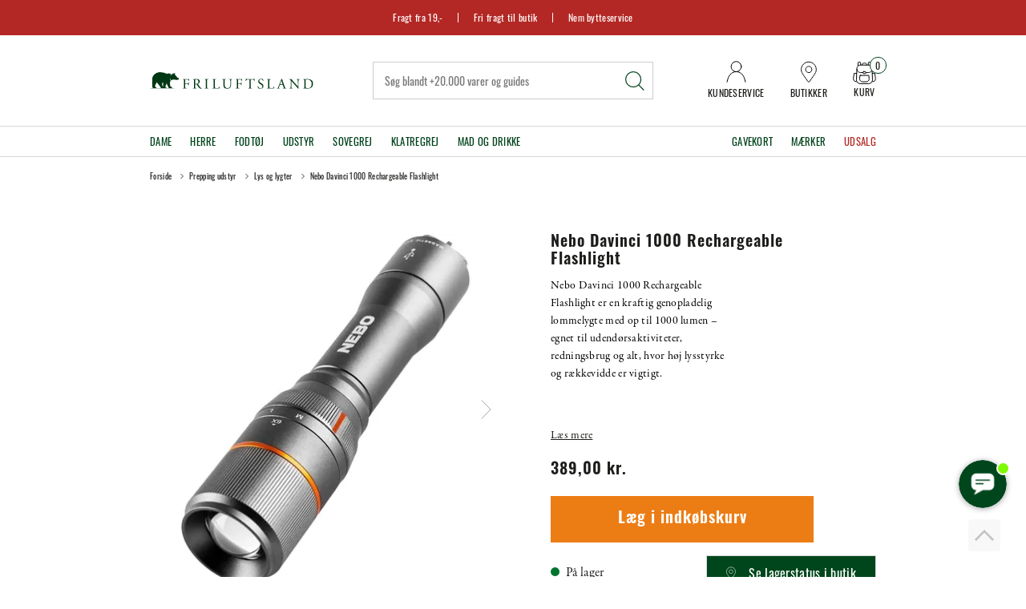

--- FILE ---
content_type: text/html; charset=utf-8
request_url: https://www.friluftsland.dk/Nebo-Davinci-1000-Recharge-Flashlight/
body_size: 30975
content:
<!DOCTYPE html>
<html lang="da-DK">
<head>
    
    <title>Nebo Davinci 1000 Rechargeable Flashlight</title>





<meta http-equiv="Content-Type" content="text/html; charset=utf-8">
<meta http-equiv="x-ua-compatible" content="IE=edge">
<meta id="viewport" name="viewport" content="width=device-width" />
<meta name="SKYPE_TOOLBAR" content="SKYPE_TOOLBAR_PARSER_COMPATIBLE">
<meta name="format-detection" content="telephone=no" />


            <meta property="og:title" content="Nebo Davinci 1000 Rechargeable Flashlight" />

            <meta property="og:url" content="https://www.friluftsland.dk/Nebo-Davinci-1000-Recharge-Flashlight/" />


            <meta property="og:type" content="website" />









    <link rel="canonical" href="https://www.friluftsland.dk/Nebo-Davinci-1000-Recharge-Flashlight/" />



    <link rel="apple-touch-icon" sizes="180x180" href="https://cdn.fotoagent.dk/accumolo/production/themes/friluftsland_2021/favicons/apple-touch-icon-180x180.png?v=638515513200000000?v=" />
    <link rel="apple-touch-icon" sizes="320x320" href="https://cdn.fotoagent.dk/accumolo/production/themes/friluftsland_2021/favicons/apple-touch-icon-320x320.png?v=638515513200000000?v=" />
    <link rel="icon" sizes="196x196" href="https://cdn.fotoagent.dk/accumolo/production/themes/friluftsland_2021/favicons/favicon-196x196.png?v=638515513200000000?v=" />
    <link rel="icon" sizes="32x32" href="https://cdn.fotoagent.dk/accumolo/production/themes/friluftsland_2021/favicons/favicon-32x32.png?v=638515513200000000?v=" />
    <link rel="icon" sizes="64x64" href="https://cdn.fotoagent.dk/accumolo/production/themes/friluftsland_2021/favicons/favicon-64x64.png?v=638515513200000000?v=" />





                <script type="application/ld+json">
                    {"@context":"https://schema.org","@type":"Product","name":"Nebo Davinci 1000 Rechargeable Flashlight","url":"https://www.friluftsland.dk/Nebo-Davinci-1000-Recharge-Flashlight/","gtin13":"5060063228419","sku":"44938","description":"Nebo Davinci 1000 leveres med et indbygget lithium‑ion‑18650 batteri og kan levere op til 20 timers drift afhængigt af lysstyrke. Den har fire lysfunktioner (High, Medium, Low og Strobe), samt 6× zoom og IP67 vand- og støvbeskyttelse, hvilket gør den anvendelig under fugtige forhold. Konstruktionen er i anodiseret aluminium med magnetisk bund, så den kan fastgøres til metalflader. Der medfølger rem og opladerkabel.\n\nDetaljer og specifikationer\n\n  Output: 1000 lumen – lyser op til ca. 299 meter\n  Lysfunktioner: High, Medium, Low og Strobe\n  Batterilevetid: op til 20 timer afhængigt af lysniveau\n  Batteritype: USB-genopladeligt 18650 lithium-ion batteri\n  IP-rating: IP67 – vandtæt og støvtæt (kortvarig nedsænkning)\n  6× zoom og magnetisk bund\n  Vægt: ca. 450 gram\n\n","image":["https://www.fotoagent.dk/images/w/C7Uti3IoA0l5zaXwAvTKwQ/s/12535/138/44938_1.jpg?v=122275772","https://www.fotoagent.dk/images/w/C7Uti3IoA0l5zaXwAvTKwQ/s/12535/138/44938_2.jpg?v=122275774","https://www.fotoagent.dk/images/w/C7Uti3IoA0l5zaXwAvTKwQ/s/12535/138/44938_3.jpg?v=122275776","https://www.fotoagent.dk/images/w/C7Uti3IoA0l5zaXwAvTKwQ/s/12535/138/44938_4.jpg?v=122275778","https://www.fotoagent.dk/images/w/C7Uti3IoA0l5zaXwAvTKwQ/s/12535/138/44938_5.jpg?v=122275780","https://www.fotoagent.dk/images/w/C7Uti3IoA0l5zaXwAvTKwQ/s/12535/138/44938_6.jpg?v=122275782","https://www.fotoagent.dk/images/w/C7Uti3IoA0l5zaXwAvTKwQ/s/12535/138/44938_7.jpg?v=122275784"],"brand":{"@context":"https://schema.org","@type":"Brand","name":"Nebo"},"offers":{"@context":"https://schema.org","@type":"Offer","priceCurrency":"DKK","price":"389","itemCondition":"https://schema.org/NewCondition","availability":"https://schema.org/InStock","url":"https://www.friluftsland.dk/Nebo-Davinci-1000-Recharge-Flashlight/","seller":{"@type":"Organization","name":"Friluftsland"}}}
                </script>
                <script type="application/ld+json">
                    {"@context":"https://schema.org","@type":"BreadcrumbList","numberOfItems":"4","itemListElement":[{"@type":"ListItem","position":"1","item":{"@id":"/","name":"Forside"}},{"@type":"ListItem","position":"2","item":{"@id":"/prepping-udstyr","name":"Prepping udstyr"}},{"@type":"ListItem","position":"3","item":{"@id":"/prepping-udstyr/lys-og-lygter-prepping","name":"Lys og lygter"}},{"@type":"ListItem","position":"4","item":{"@id":"/Nebo-Davinci-1000-Recharge-Flashlight/","name":"Nebo Davinci 1000 Rechargeable Flashlight"}}]}
                </script>





<link href='https://cdn.fotoagent.dk/accumolo/production/ci/master_stateserver_a/1.6089.0//scripts/domf/fancybox/3.5.7/jquery.fancybox.min.css?v=2' rel='stylesheet' />
<link href='https://cdn.fotoagent.dk/accumolo/production/ci/master_stateserver_a/1.6089.0//scripts/domf/bxslider/4.2.12/jquery.bxslider.css?v=2' rel='stylesheet' />
<meta property="og:image" content="https://www.fotoagent.dk/images/w/C7Uti3IoA0l5zaXwAvTKwQ/s/12535/138/44938_1.jpg?v=122275772">
<meta property="og:image:height" content="1500" />
<meta property="og:image:width" content="1500" />
<meta property="og:image" content="https://www.fotoagent.dk/images/w/C7Uti3IoA0l5zaXwAvTKwQ/s/12535/138/44938_2.jpg?v=122275774">
<meta property="og:image:height" content="1500" />
<meta property="og:image:width" content="1500" />
<meta property="og:image" content="https://www.fotoagent.dk/images/w/C7Uti3IoA0l5zaXwAvTKwQ/s/12535/138/44938_3.jpg?v=122275776">
<meta property="og:image:height" content="1500" />
<meta property="og:image:width" content="1500" />
<meta property="og:image" content="https://www.fotoagent.dk/images/w/C7Uti3IoA0l5zaXwAvTKwQ/s/12535/138/44938_4.jpg?v=122275778">
<meta property="og:image:height" content="1500" />
<meta property="og:image:width" content="1500" />
<meta property="og:image" content="https://www.fotoagent.dk/images/w/C7Uti3IoA0l5zaXwAvTKwQ/s/12535/138/44938_5.jpg?v=122275780">
<meta property="og:image:height" content="1500" />
<meta property="og:image:width" content="1500" />
<meta property="og:image" content="https://www.fotoagent.dk/images/w/C7Uti3IoA0l5zaXwAvTKwQ/s/12535/138/44938_6.jpg?v=122275782">
<meta property="og:image:height" content="1500" />
<meta property="og:image:width" content="1500" />
<meta property="og:image" content="https://www.fotoagent.dk/images/w/C7Uti3IoA0l5zaXwAvTKwQ/s/12535/138/44938_7.jpg?v=122275784">
<meta property="og:image:height" content="1500" />
<meta property="og:image:width" content="1500" />


<link href="https://cdn.fotoagent.dk/accumolo/production/themes/friluftsland_2021/desktop.min.css?v=8DE3F0484958680" rel="stylesheet" type="text/css" />


    <link href="https://cdn.fotoagent.dk/custom_design_module/12535/desktop.min.css?v=2" rel="stylesheet" type="text/css" />





    <script src="https://cdn.fotoagent.dk/accumolo/production/ci/master_stateserver_a/1.6089.0//scripts/domf/jquery/3.7.1/jquery-3.7.1.min.js"></script>




<link rel="stylesheet" href="https://use.typekit.net/wix4mid.css">




<link rel="stylesheet" type="text/css" href="https://cdn.fotoagent.dk/accumolo/test/themes/friluftsland_2021/slick/slick.css">
<link rel="stylesheet" type="text/css" href="https://cdn.fotoagent.dk/accumolo/test/themes/friluftsland_2021/slick/slick-theme.css">
<script type="text/javascript" src=https://cdn-sitegainer.com/5620756/es6/index.bundle.js></script>

<script>
// Force repaint of variant images
function forceVariantImagesRepaint() {
  var variantImages = document.querySelectorAll('.item-variants__variant--image img');
  for (var i = 0, element; element = variantImages[i]; i++) {
    element.style.display='none';
    element.offsetHeight;
    element.style.display='block';
  }
}

var isSafari = /^((?!chrome|android).)*safari/i.test(navigator.userAgent);

if (isSafari) {
  if (document.readyState === 'complete') {
    forceVariantImagesRepaint()
  } else {
    window.addEventListener('load', forceVariantImagesRepaint);
  }
}
</script>
<script src="https://files.userlink.ai/public/embed.min.js" charset="utf-8" id="bai-scr-emb" data-cid="67d4353458947026967673c5" async domain="www.friluftsland.dk"></script>



<script type="text/javascript">
    var isMobile = false;
    var isLoggedIn = false;
    var isUseEnhancedGTMData = true;
    var loggedInUserInfo = {};
    
    var isCheckoutPage = false;
    var useFloatLabel = false;
    var marketingCookieConsentApproved = true;
    var statisticCookieConsentApproved = true;
    var functionalCookieConsentApproved = true;
    
    window.lazySizesConfig = window.lazySizesConfig || {};
    window.lazySizesConfig.expand = 500;
    window.lazySizesConfig.expFactor = 2;
    window.lazySizesConfig.hFac = 0.8;

</script>













    <script type="text/javascript">
            var containsGAMainKey = false;
    var containsGASecondaryKey = false;

    </script>






 <script>  window.dataLayer = window.dataLayer || [];  dataLayer.push({"event":"productDetailView","ecommerce":{"detail":{"products":[{"id":"44938","price":"389.00","brand":"Nebo","name":"Nebo Davinci 1000 Rechargeable Flashlight","category":"Kategorier/Prepping udstyr/Lys og lygter","variant":"44938","url":"https://www.friluftsland.dk/Nebo-Davinci-1000-Recharge-Flashlight/","imageUrl":"https://www.fotoagent.dk/images/w/PC_qipyeYlBBAM03Bb11eQ/s/12535/138/44938_1.jpg?v=122275772","inventoryType":0,"currency":"DKK"}],"actionField":{"list":"Lys og lygter"}}},"vatDisplay":"With VAT","pageType":"ProductPage","marketingCookieConsentApproved":true,"statisticCookieConsentApproved":true});</script><!-- Google Tag Manager -->
<script>!function(){"use strict";function l(e){for(var t=e,r=0,n=document.cookie.split(";");r<n.length;r++){var o=n[r].split("=");if(o[0].trim()===t)return o[1]}}function s(e){return localStorage.getItem(e)}function u(e){return window[e]}function A(e,t){e=document.querySelector(e);return t?null==e?void 0:e.getAttribute(t):null==e?void 0:e.textContent}var e=window,t=document,r="script",n="dataLayer",o="https://gtm.friluftsland.dk",a="",i="8b68xqyupbhz",c="73a3im1z=aWQ9R1RNLUtNTkdTQkc%3D&sort=desc",g="cookie",v="_mcb_id",E="",d=!1;try{var d=!!g&&(m=navigator.userAgent,!!(m=new RegExp("Version/([0-9._]+)(.*Mobile)?.*Safari.*").exec(m)))&&16.4<=parseFloat(m[1]),f="stapeUserId"===g,I=d&&!f?function(e,t,r){void 0===t&&(t="");var n={cookie:l,localStorage:s,jsVariable:u,cssSelector:A},t=Array.isArray(t)?t:[t];if(e&&n[e])for(var o=n[e],a=0,i=t;a<i.length;a++){var c=i[a],c=r?o(c,r):o(c);if(c)return c}else console.warn("invalid uid source",e)}(g,v,E):void 0;d=d&&(!!I||f)}catch(e){console.error(e)}var m=e,g=(m[n]=m[n]||[],m[n].push({"gtm.start":(new Date).getTime(),event:"gtm.js"}),t.getElementsByTagName(r)[0]),v=I?"&bi="+encodeURIComponent(I):"",E=t.createElement(r),f=(d&&(i=8<i.length?i.replace(/([a-z]{8}$)/,"kp$1"):"kp"+i),!d&&a?a:o);E.async=!0,E.src=f+"/"+i+".js?"+c+v,null!=(e=g.parentNode)&&e.insertBefore(E,g)}();</script>
<!-- End Google Tag Manager -->
</head>
<body class="" onpageshow="mcb.bfcache.onPageShow(event)">
    <!-- Google Tag Manager (noscript) -->
<noscript><iframe src="https://gtm.friluftsland.dk/ns.html?id=GTM-KMNGSBG" height="0" width="0" style="display:none;visibility:hidden"></iframe></noscript>
<!-- End Google Tag Manager (noscript) -->

    

<a class="dummy-viewpoint-checker" style="height:0;width:0">
        <span class="hidden-md"></span>
        <span class="hidden-lg"></span>
        <span class="hidden-xl"></span>
</a>


    <script>
        window.viewPoint = Array.prototype.slice.call(document.querySelectorAll('.dummy-viewpoint-checker span')).filter(function (item) { return !item.offsetWidth && !item.offsetHeight && !item.getClientRects().length; })[0].className.replace("hidden-", "").toUpperCase();
        window.dataLayer[0].viewPoint = window.viewPoint;
        window.dataLayer[0].layoutGuid = '46535';
    </script>
    
    

    
    


    
    

    
    



<section class="section--stickable section--top-bar" style="background-color: #B32825"><div class="container"><div class="row"><div class="col-12"><div class="col__inner col__inner--sticky"><div class="col__sticky-container">


<div class="box-list">

<div class="top-bar--selling-point">
<div class="selling-point--item"><a href="/fragt-og-retur/">Fragt fra 19,-</a></div>
<div class="selling-point--item"><a href="/fragt-og-retur/">Fri fragt til butik</a></div>
<div class="selling-point--item"><a href="/fragt-og-retur/">Nem bytteservice</a></div></div></div>

</div></div></div></div></div></section><section class="section--stickable section--header"><div class="container"><div class="row"><div class="hidden-xs hidden-sm col-md-3 col-multi-block"><div class="col__inner">
<div class="logo ">
    <a href="/"></a>
</div>
</div></div><div class="hidden-xs hidden-sm col-md-6 col-lg-6 col-xl-5 col-multi-block col-flex-center"><div class="col__inner"><div id="searchBox-337278" class="search search--super-search"><form class="search__container" action="."><div class="search__input-container"><input type="search" name="search" class="search__input" placeholder="Søg blandt +20.000 varer og guides" value="" autoComplete="off"/><button class="search__reset"><span>×</span></button></div><input type="button" class="search__submit" value="Søg"/></form><div class="search__result ssresult"><div class="ssresult__subject-container"><div class="ssresult__subject ssresult__subject--noitems"><div class="ssresult__header">Søgeresultat</div><div class="ssresult__list"><span class="instruction instruction--noitems">Din søgning gav intet resultat</span></div></div></div></div></div>
</div></div><div class="hidden-xs hidden-sm col-md-3 col-lg-3 col-xl-4 col-multi-block  col-flex-end"><div class="col__inner">


<div class="box-list">

<div class="top-header--right--link"><a class="top-right--link__item top-header--right--link__contact" href="/kundeservice"><div class="top-right--link__icon"></div><div class="top-right--link__label">Kundeservice</div></a> <a class="top-right--link__item top-header--right--link__butikker" href="/butikker"><div class="top-right--link__icon"></div><div class="top-right--link__label">Butikker</div></a></div></div>



<div id="dropdowncart-337279" class="cart cart--dropdown"></div></div></div></div></div></section><section class="section--main-menu section--stickable" style="background-color: #FFFFFF"><div class="container"><div class="row"><div class="hidden-xs hidden-sm col-md-9 col-lg-9 col-xl-9"><div class="col__inner"><nav class="menu menu--main menu--dropdown ">
        <div class="menu__group menu__group--children" data-menu-group-name="Menu - 2024">
            <div class="menu__title">
                <a data-menu-path="Dame" href="https://www.friluftsland.dk/dame">Dame</a>
            </div>
    <div class="menu__subitems menu__subitems--level-0 menu__subitems--expand">
        <ul>
                <li class="menu__item menu__item--children">
                        <a data-menu-path="Dame^^Jakker" class="menu__subitems-title menu__subitems-title--level-1" href="https://www.friluftsland.dk/dame/jakker-dame">Jakker</a>
                        <div class="menu__subitems menu__subitems--level-1 ">
        <ul>
                <li class="menu__item ">
                        <a data-menu-path="Dame^^Jakker^^Softshelljakker" class="menu__subitems-title menu__subitems-title--level-2" href="https://www.friluftsland.dk/dame/jakker-dame/softshelljakker-dame">Softshelljakker</a>
                                    </li>
                <li class="menu__item ">
                        <a data-menu-path="Dame^^Jakker^^Vandt&#230;tte jakker" class="menu__subitems-title menu__subitems-title--level-2" href="https://www.friluftsland.dk/dame/jakker-dame/vandtaette-jakker-dame">Vandtætte jakker</a>
                                    </li>
                <li class="menu__item ">
                        <a data-menu-path="Dame^^Jakker^^Veste" class="menu__subitems-title menu__subitems-title--level-2" href="https://www.friluftsland.dk/dame/jakker-dame/veste-dame">Veste</a>
                                    </li>
                <li class="menu__item ">
                        <a data-menu-path="Dame^^Jakker^^Varme jakker" class="menu__subitems-title menu__subitems-title--level-2" href="https://www.friluftsland.dk/dame/jakker-dame/varme-jakker-dame">Varme jakker</a>
                                    </li>
                <li class="menu__item ">
                        <a data-menu-path="Dame^^Jakker^^Ponchoer" class="menu__subitems-title menu__subitems-title--level-2" href="https://www.friluftsland.dk/dame/jakker-dame/ponchoer-dame">Ponchoer</a>
                                    </li>
        </ul>
    </div>
                </li>
                <li class="menu__item menu__item--children">
                        <a data-menu-path="Dame^^Mellemlag" class="menu__subitems-title menu__subitems-title--level-1" href="https://www.friluftsland.dk/dame/mellemlag-dame">Mellemlag</a>
                        <div class="menu__subitems menu__subitems--level-1 ">
        <ul>
                <li class="menu__item ">
                        <a data-menu-path="Dame^^Mellemlag^^Fleece- og uldtr&#248;jer" class="menu__subitems-title menu__subitems-title--level-2" href="https://www.friluftsland.dk/dame/mellemlag-dame/fleece-og-uldtroejer-dame">Fleece- og uldtrøjer</a>
                                    </li>
                <li class="menu__item ">
                        <a data-menu-path="Dame^^Mellemlag^^Sweaters og pullovers" class="menu__subitems-title menu__subitems-title--level-2" href="https://www.friluftsland.dk/dame/mellemlag-dame/sweaters-og-pullovers-dame">Sweaters og pullovers</a>
                                    </li>
        </ul>
    </div>
                </li>
                <li class="menu__item menu__item--children">
                        <a data-menu-path="Dame^^Lette lag" class="menu__subitems-title menu__subitems-title--level-1" href="https://www.friluftsland.dk/dame/lette-lag-dame">Lette lag</a>
                        <div class="menu__subitems menu__subitems--level-1 ">
        <ul>
                <li class="menu__item ">
                        <a data-menu-path="Dame^^Lette lag^^Skjorter" class="menu__subitems-title menu__subitems-title--level-2" href="https://www.friluftsland.dk/dame/lette-lag-dame/skjorter-dame">Skjorter</a>
                                    </li>
                <li class="menu__item ">
                        <a data-menu-path="Dame^^Lette lag^^T-shirts" class="menu__subitems-title menu__subitems-title--level-2" href="https://www.friluftsland.dk/dame/lette-lag-dame/t-shirts-dame">T-shirts</a>
                                    </li>
                <li class="menu__item ">
                        <a data-menu-path="Dame^^Lette lag^^Toppe" class="menu__subitems-title menu__subitems-title--level-2" href="https://www.friluftsland.dk/dame/lette-lag-dame/toppe-dame">Toppe</a>
                                    </li>
                <li class="menu__item ">
                        <a data-menu-path="Dame^^Lette lag^^Kjoler" class="menu__subitems-title menu__subitems-title--level-2" href="https://www.friluftsland.dk/dame/lette-lag-dame/kjoler-dame">Kjoler</a>
                                    </li>
        </ul>
    </div>
                </li>
                <li class="menu__item menu__item--children">
                        <a data-menu-path="Dame^^Bukser og shorts" class="menu__subitems-title menu__subitems-title--level-1" href="https://www.friluftsland.dk/dame/bukser-og-shorts-dame">Bukser og shorts</a>
                        <div class="menu__subitems menu__subitems--level-1 ">
        <ul>
                <li class="menu__item ">
                        <a data-menu-path="Dame^^Bukser og shorts^^Bukser" class="menu__subitems-title menu__subitems-title--level-2" href="https://www.friluftsland.dk/dame/bukser-og-shorts-dame/bukser-dame">Bukser</a>
                                    </li>
                <li class="menu__item ">
                        <a data-menu-path="Dame^^Bukser og shorts^^Vandt&#230;tte bukser" class="menu__subitems-title menu__subitems-title--level-2" href="https://www.friluftsland.dk/dame/bukser-og-shorts-dame/vandtaette-bukser-dame">Vandtætte bukser</a>
                                    </li>
                <li class="menu__item ">
                        <a data-menu-path="Dame^^Bukser og shorts^^Zip-off bukser" class="menu__subitems-title menu__subitems-title--level-2" href="https://www.friluftsland.dk/dame/bukser-og-shorts-dame/zip-off-bukser-dame">Zip-off bukser</a>
                                    </li>
                <li class="menu__item ">
                        <a data-menu-path="Dame^^Bukser og shorts^^Shorts" class="menu__subitems-title menu__subitems-title--level-2" href="https://www.friluftsland.dk/dame/bukser-og-shorts-dame/shorts-dame">Shorts</a>
                                    </li>
                <li class="menu__item ">
                        <a data-menu-path="Dame^^Bukser og shorts^^Tights" class="menu__subitems-title menu__subitems-title--level-2" href="https://www.friluftsland.dk/dame/bukser-og-shorts-dame/tights-dame">Tights</a>
                                    </li>
                <li class="menu__item ">
                        <a data-menu-path="Dame^^Bukser og shorts^^Nederdele og skorts" class="menu__subitems-title menu__subitems-title--level-2" href="https://www.friluftsland.dk/dame/bukser-og-shorts-dame/nederdele-og-skorts-dame">Nederdele og skorts</a>
                                    </li>
                <li class="menu__item ">
                        <a data-menu-path="Dame^^Bukser og shorts^^Varme bukser" class="menu__subitems-title menu__subitems-title--level-2" href="https://www.friluftsland.dk/dame/bukser-og-shorts-dame/varme-bukser-dame">Varme bukser</a>
                                    </li>
        </ul>
    </div>
                </li>
                <li class="menu__item menu__item--children">
                        <a data-menu-path="Dame^^Uldbekl&#230;dning" class="menu__subitems-title menu__subitems-title--level-1" href="https://www.friluftsland.dk/dame/uldundertoej-dame">Uldbeklædning</a>
                        <div class="menu__subitems menu__subitems--level-1 ">
        <ul>
                <li class="menu__item ">
                        <a data-menu-path="Dame^^Uldbekl&#230;dning^^Uldunderdele" class="menu__subitems-title menu__subitems-title--level-2" href="https://www.friluftsland.dk/dame/uldundertoej-dame/uldunderbukser-dame">Uldunderdele</a>
                                    </li>
                <li class="menu__item ">
                        <a data-menu-path="Dame^^Uldbekl&#230;dning^^Uldoverdele" class="menu__subitems-title menu__subitems-title--level-2" href="https://www.friluftsland.dk/dame/uldundertoej-dame/uldundertroejer-dame">Uldoverdele</a>
                                    </li>
        </ul>
    </div>
                </li>
                <li class="menu__item menu__item--children">
                        <a data-menu-path="Dame^^Fodt&#248;j" class="menu__subitems-title menu__subitems-title--level-1" href="https://www.friluftsland.dk/dame/fodtoej-dame">Fodtøj</a>
                        <div class="menu__subitems menu__subitems--level-1 ">
        <ul>
                <li class="menu__item ">
                        <a data-menu-path="Dame^^Fodt&#248;j^^Vandrest&#248;vler" class="menu__subitems-title menu__subitems-title--level-2" href="https://www.friluftsland.dk/dame/fodtoej-dame/vandrestoevler-dame">Vandrestøvler</a>
                                    </li>
                <li class="menu__item ">
                        <a data-menu-path="Dame^^Fodt&#248;j^^Vandresko" class="menu__subitems-title menu__subitems-title--level-2" href="https://www.friluftsland.dk/dame/fodtoej-dame/vandresko-dame">Vandresko</a>
                                    </li>
                <li class="menu__item ">
                        <a data-menu-path="Dame^^Fodt&#248;j^^Alpinst&#248;vler" class="menu__subitems-title menu__subitems-title--level-2" href="https://www.friluftsland.dk/dame/fodtoej-dame/alpinstoevler-dame">Alpinstøvler</a>
                                    </li>
                <li class="menu__item ">
                        <a data-menu-path="Dame^^Fodt&#248;j^^Klatresko" class="menu__subitems-title menu__subitems-title--level-2" href="https://www.friluftsland.dk/dame/fodtoej-dame/klatresko-dame">Klatresko</a>
                                    </li>
                <li class="menu__item ">
                        <a data-menu-path="Dame^^Fodt&#248;j^^Gummist&#248;vler" class="menu__subitems-title menu__subitems-title--level-2" href="https://www.friluftsland.dk/dame/fodtoej-dame/gummistoevler-dame">Gummistøvler</a>
                                    </li>
                <li class="menu__item ">
                        <a data-menu-path="Dame^^Fodt&#248;j^^Sandaler" class="menu__subitems-title menu__subitems-title--level-2" href="https://www.friluftsland.dk/dame/fodtoej-dame/sandaler-dame">Sandaler</a>
                                    </li>
                <li class="menu__item ">
                        <a data-menu-path="Dame^^Fodt&#248;j^^Klip klapper" class="menu__subitems-title menu__subitems-title--level-2" href="https://www.friluftsland.dk/dame/fodtoej-dame/klip-klapper-dame">Klip klapper</a>
                                    </li>
                <li class="menu__item ">
                        <a data-menu-path="Dame^^Fodt&#248;j^^Vinterst&#248;vler" class="menu__subitems-title menu__subitems-title--level-2" href="https://www.friluftsland.dk/dame/fodtoej-dame/vinterstoevler-dame">Vinterstøvler</a>
                                    </li>
        </ul>
    </div>
                </li>
                <li class="menu__item menu__item--children">
                        <a data-menu-path="Dame^^Sokker" class="menu__subitems-title menu__subitems-title--level-1" href="https://www.friluftsland.dk/dame/sokker-dame">Sokker</a>
                        <div class="menu__subitems menu__subitems--level-1 ">
        <ul>
                <li class="menu__item ">
                        <a data-menu-path="Dame^^Sokker^^Tekniske sokker" class="menu__subitems-title menu__subitems-title--level-2" href="https://www.friluftsland.dk/dame/sokker-dame/tekniske-sokker-dame">Tekniske sokker</a>
                                    </li>
                <li class="menu__item ">
                        <a data-menu-path="Dame^^Sokker^^Hverdagssokker" class="menu__subitems-title menu__subitems-title--level-2" href="https://www.friluftsland.dk/dame/sokker-dame/hverdagssokker-dame">Hverdagssokker</a>
                                    </li>
                <li class="menu__item ">
                        <a data-menu-path="Dame^^Sokker^^Sokkes&#230;t" class="menu__subitems-title menu__subitems-title--level-2" href="https://www.friluftsland.dk/dame/sokker-dame/sokkesaet-dame">Sokkesæt</a>
                                    </li>
        </ul>
    </div>
                </li>
                <li class="menu__item menu__item--children">
                        <a data-menu-path="Dame^^Accessories" class="menu__subitems-title menu__subitems-title--level-1" href="https://www.friluftsland.dk/dame/accessories-dame">Accessories</a>
                        <div class="menu__subitems menu__subitems--level-1 ">
        <ul>
                <li class="menu__item ">
                        <a data-menu-path="Dame^^Accessories^^B&#230;lter" class="menu__subitems-title menu__subitems-title--level-2" href="https://www.friluftsland.dk/dame/accessories-dame/baelter-dame">Bælter</a>
                                    </li>
                <li class="menu__item ">
                        <a data-menu-path="Dame^^Accessories^^Hatte og kasketter" class="menu__subitems-title menu__subitems-title--level-2" href="https://www.friluftsland.dk/dame/accessories-dame/hatte-og-kasketter-dame">Hatte og kasketter</a>
                                    </li>
                <li class="menu__item ">
                        <a data-menu-path="Dame^^Accessories^^Handsker og luffer" class="menu__subitems-title menu__subitems-title--level-2" href="https://www.friluftsland.dk/dame/accessories-dame/handsker-og-luffer-dame">Handsker og luffer</a>
                                    </li>
                <li class="menu__item ">
                        <a data-menu-path="Dame^^Accessories^^Huer og pandeb&#229;nd" class="menu__subitems-title menu__subitems-title--level-2" href="https://www.friluftsland.dk/dame/accessories-dame/huer-og-pandebaand-dame">Huer og pandebånd</a>
                                    </li>
                <li class="menu__item ">
                        <a data-menu-path="Dame^^Accessories^^Halst&#248;rkl&#230;der og halsedisser" class="menu__subitems-title menu__subitems-title--level-2" href="https://www.friluftsland.dk/dame/accessories-dame/halstoerklaeder-og-halsedisser">Halstørklæder og halsedisser</a>
                                    </li>
        </ul>
    </div>
                </li>
                <li class="menu__item menu__item--children">
                        <a data-menu-path="Dame^^Diverse" class="menu__subitems-title menu__subitems-title--level-1" href="https://www.friluftsland.dk/dame/diverse-dame">Diverse</a>
                        <div class="menu__subitems menu__subitems--level-1 ">
        <ul>
                <li class="menu__item ">
                        <a data-menu-path="Dame^^Diverse^^Cykelt&#248;j" class="menu__subitems-title menu__subitems-title--level-2" href="https://www.friluftsland.dk/dame/diverse-dame/cykeltoej-dame">Cykeltøj</a>
                                    </li>
                <li class="menu__item ">
                        <a data-menu-path="Dame^^Diverse^^Pige og dreng - 7-14 &#229;r" class="menu__subitems-title menu__subitems-title--level-2" href="https://www.friluftsland.dk/boern">Pige og dreng - 7-14 år</a>
                                    </li>
        </ul>
    </div>
                </li>
        </ul>
    </div>
        </div>
        <div class="menu__group menu__group--children" data-menu-group-name="Menu - 2024">
            <div class="menu__title">
                <a data-menu-path="Herre" href="https://www.friluftsland.dk/herre">Herre</a>
            </div>
    <div class="menu__subitems menu__subitems--level-0 menu__subitems--expand">
        <ul>
                <li class="menu__item menu__item--children">
                        <a data-menu-path="Herre^^Jakker" class="menu__subitems-title menu__subitems-title--level-1" href="https://www.friluftsland.dk/herre/jakker-herre">Jakker</a>
                        <div class="menu__subitems menu__subitems--level-1 ">
        <ul>
                <li class="menu__item ">
                        <a data-menu-path="Herre^^Jakker^^Softshelljakker" class="menu__subitems-title menu__subitems-title--level-2" href="https://www.friluftsland.dk/herre/jakker-herre/softshelljakker-herre">Softshelljakker</a>
                                    </li>
                <li class="menu__item ">
                        <a data-menu-path="Herre^^Jakker^^Vandt&#230;tte jakker" class="menu__subitems-title menu__subitems-title--level-2" href="https://www.friluftsland.dk/herre/jakker-herre/vandtaette-jakker-herre">Vandtætte jakker</a>
                                    </li>
                <li class="menu__item ">
                        <a data-menu-path="Herre^^Jakker^^Veste" class="menu__subitems-title menu__subitems-title--level-2" href="https://www.friluftsland.dk/herre/jakker-herre/veste-herre">Veste</a>
                                    </li>
                <li class="menu__item ">
                        <a data-menu-path="Herre^^Jakker^^Varme jakker" class="menu__subitems-title menu__subitems-title--level-2" href="https://www.friluftsland.dk/herre/jakker-herre/varme-jakker-herre">Varme jakker</a>
                                    </li>
                <li class="menu__item ">
                        <a data-menu-path="Herre^^Jakker^^Ponchoer" class="menu__subitems-title menu__subitems-title--level-2" href="https://www.friluftsland.dk/herre/jakker-herre/ponchoer-herre">Ponchoer</a>
                                    </li>
        </ul>
    </div>
                </li>
                <li class="menu__item menu__item--children">
                        <a data-menu-path="Herre^^Mellemlag" class="menu__subitems-title menu__subitems-title--level-1" href="https://www.friluftsland.dk/herre/mellemlag-herre">Mellemlag</a>
                        <div class="menu__subitems menu__subitems--level-1 ">
        <ul>
                <li class="menu__item ">
                        <a data-menu-path="Herre^^Mellemlag^^Fleece- og uldtr&#248;jer" class="menu__subitems-title menu__subitems-title--level-2" href="https://www.friluftsland.dk/herre/mellemlag-herre/fleece-og-uldtroejer-herre">Fleece- og uldtrøjer</a>
                                    </li>
                <li class="menu__item ">
                        <a data-menu-path="Herre^^Mellemlag^^Sweaters og pullovers" class="menu__subitems-title menu__subitems-title--level-2" href="https://www.friluftsland.dk/herre/mellemlag-herre/sweaters-og-pullovers-herre">Sweaters og pullovers</a>
                                    </li>
        </ul>
    </div>
                </li>
                <li class="menu__item menu__item--children">
                        <a data-menu-path="Herre^^Lette lag" class="menu__subitems-title menu__subitems-title--level-1" href="https://www.friluftsland.dk/herre/lette-lag-herre">Lette lag</a>
                        <div class="menu__subitems menu__subitems--level-1 ">
        <ul>
                <li class="menu__item ">
                        <a data-menu-path="Herre^^Lette lag^^Skjorter" class="menu__subitems-title menu__subitems-title--level-2" href="https://www.friluftsland.dk/herre/lette-lag-herre/skjorter-herre">Skjorter</a>
                                    </li>
                <li class="menu__item ">
                        <a data-menu-path="Herre^^Lette lag^^T-shirts" class="menu__subitems-title menu__subitems-title--level-2" href="https://www.friluftsland.dk/herre/lette-lag-herre/t-shirts-herre">T-shirts</a>
                                    </li>
        </ul>
    </div>
                </li>
                <li class="menu__item menu__item--children">
                        <a data-menu-path="Herre^^Bukser og shorts" class="menu__subitems-title menu__subitems-title--level-1" href="https://www.friluftsland.dk/herre/bukser-og-shorts-herre">Bukser og shorts</a>
                        <div class="menu__subitems menu__subitems--level-1 ">
        <ul>
                <li class="menu__item ">
                        <a data-menu-path="Herre^^Bukser og shorts^^Bukser" class="menu__subitems-title menu__subitems-title--level-2" href="https://www.friluftsland.dk/herre/bukser-og-shorts-herre/bukser-herre">Bukser</a>
                                    </li>
                <li class="menu__item ">
                        <a data-menu-path="Herre^^Bukser og shorts^^Vandt&#230;tte bukser" class="menu__subitems-title menu__subitems-title--level-2" href="https://www.friluftsland.dk/herre/bukser-og-shorts-herre/vandtaette-bukser-herre">Vandtætte bukser</a>
                                    </li>
                <li class="menu__item ">
                        <a data-menu-path="Herre^^Bukser og shorts^^Zip-off bukser" class="menu__subitems-title menu__subitems-title--level-2" href="https://www.friluftsland.dk/herre/bukser-og-shorts-herre/zip-off-bukser-herre">Zip-off bukser</a>
                                    </li>
                <li class="menu__item ">
                        <a data-menu-path="Herre^^Bukser og shorts^^Shorts" class="menu__subitems-title menu__subitems-title--level-2" href="https://www.friluftsland.dk/herre/bukser-og-shorts-herre/shorts-herre">Shorts</a>
                                    </li>
                <li class="menu__item ">
                        <a data-menu-path="Herre^^Bukser og shorts^^Tights" class="menu__subitems-title menu__subitems-title--level-2" href="https://www.friluftsland.dk/herre/bukser-og-shorts-herre/tights-herre">Tights</a>
                                    </li>
                <li class="menu__item ">
                        <a data-menu-path="Herre^^Bukser og shorts^^Varme bukser" class="menu__subitems-title menu__subitems-title--level-2" href="https://www.friluftsland.dk/herre/bukser-og-shorts-herre/varme-bukser-herre">Varme bukser</a>
                                    </li>
        </ul>
    </div>
                </li>
                <li class="menu__item menu__item--children">
                        <a data-menu-path="Herre^^Uldbekl&#230;dning" class="menu__subitems-title menu__subitems-title--level-1" href="https://www.friluftsland.dk/herre/uldundertoej-herre">Uldbeklædning</a>
                        <div class="menu__subitems menu__subitems--level-1 ">
        <ul>
                <li class="menu__item ">
                        <a data-menu-path="Herre^^Uldbekl&#230;dning^^Uldunderdele" class="menu__subitems-title menu__subitems-title--level-2" href="https://www.friluftsland.dk/herre/uldundertoej-herre/uldunderbukser-herre">Uldunderdele</a>
                                    </li>
                <li class="menu__item ">
                        <a data-menu-path="Herre^^Uldbekl&#230;dning^^Uldoverdele" class="menu__subitems-title menu__subitems-title--level-2" href="https://www.friluftsland.dk/herre/uldundertoej-herre/uldundertroejer-herre">Uldoverdele</a>
                                    </li>
        </ul>
    </div>
                </li>
                <li class="menu__item menu__item--children">
                        <a data-menu-path="Herre^^Fodt&#248;j" class="menu__subitems-title menu__subitems-title--level-1" href="https://www.friluftsland.dk/herre/fodtoej-herre">Fodtøj</a>
                        <div class="menu__subitems menu__subitems--level-1 ">
        <ul>
                <li class="menu__item ">
                        <a data-menu-path="Herre^^Fodt&#248;j^^Vandrest&#248;vler" class="menu__subitems-title menu__subitems-title--level-2" href="https://www.friluftsland.dk/herre/fodtoej-herre/vandrestoevler-herre">Vandrestøvler</a>
                                    </li>
                <li class="menu__item ">
                        <a data-menu-path="Herre^^Fodt&#248;j^^Vandresko" class="menu__subitems-title menu__subitems-title--level-2" href="https://www.friluftsland.dk/herre/fodtoej-herre/vandresko-herre">Vandresko</a>
                                    </li>
                <li class="menu__item ">
                        <a data-menu-path="Herre^^Fodt&#248;j^^Alpinst&#248;vler" class="menu__subitems-title menu__subitems-title--level-2" href="https://www.friluftsland.dk/herre/fodtoej-herre/alpinstoevler-herre">Alpinstøvler</a>
                                    </li>
                <li class="menu__item ">
                        <a data-menu-path="Herre^^Fodt&#248;j^^Klatresko" class="menu__subitems-title menu__subitems-title--level-2" href="https://www.friluftsland.dk/herre/fodtoej-herre/klatresko-herre">Klatresko</a>
                                    </li>
                <li class="menu__item ">
                        <a data-menu-path="Herre^^Fodt&#248;j^^Gummist&#248;vler" class="menu__subitems-title menu__subitems-title--level-2" href="https://www.friluftsland.dk/herre/fodtoej-herre/gummistoevler-herre">Gummistøvler</a>
                                    </li>
                <li class="menu__item ">
                        <a data-menu-path="Herre^^Fodt&#248;j^^Sandaler" class="menu__subitems-title menu__subitems-title--level-2" href="https://www.friluftsland.dk/herre/fodtoej-herre/sandaler-herre">Sandaler</a>
                                    </li>
                <li class="menu__item ">
                        <a data-menu-path="Herre^^Fodt&#248;j^^Klip klapper" class="menu__subitems-title menu__subitems-title--level-2" href="https://www.friluftsland.dk/herre/fodtoej-herre/klip-klapper-herre">Klip klapper</a>
                                    </li>
                <li class="menu__item ">
                        <a data-menu-path="Herre^^Fodt&#248;j^^Vinterst&#248;vler" class="menu__subitems-title menu__subitems-title--level-2" href="https://www.friluftsland.dk/herre/fodtoej-herre/vinterstoevler-herre">Vinterstøvler</a>
                                    </li>
        </ul>
    </div>
                </li>
                <li class="menu__item menu__item--children">
                        <a data-menu-path="Herre^^Sokker" class="menu__subitems-title menu__subitems-title--level-1" href="https://www.friluftsland.dk/herre/sokker-herre">Sokker</a>
                        <div class="menu__subitems menu__subitems--level-1 ">
        <ul>
                <li class="menu__item ">
                        <a data-menu-path="Herre^^Sokker^^Tekniske sokker" class="menu__subitems-title menu__subitems-title--level-2" href="https://www.friluftsland.dk/herre/sokker-herre/tekniske-sokker-herre">Tekniske sokker</a>
                                    </li>
                <li class="menu__item ">
                        <a data-menu-path="Herre^^Sokker^^Hverdagssokker" class="menu__subitems-title menu__subitems-title--level-2" href="https://www.friluftsland.dk/herre/sokker-herre/hverdagssokker-herre">Hverdagssokker</a>
                                    </li>
                <li class="menu__item ">
                        <a data-menu-path="Herre^^Sokker^^Sokkes&#230;t" class="menu__subitems-title menu__subitems-title--level-2" href="https://www.friluftsland.dk/herre/sokker-herre/sokkesaet-herre">Sokkesæt</a>
                                    </li>
        </ul>
    </div>
                </li>
                <li class="menu__item menu__item--children">
                        <a data-menu-path="Herre^^Accessories" class="menu__subitems-title menu__subitems-title--level-1" href="https://www.friluftsland.dk/herre/accessories-herre">Accessories</a>
                        <div class="menu__subitems menu__subitems--level-1 ">
        <ul>
                <li class="menu__item ">
                        <a data-menu-path="Herre^^Accessories^^B&#230;lter" class="menu__subitems-title menu__subitems-title--level-2" href="https://www.friluftsland.dk/herre/accessories-herre/baelter-herre">Bælter</a>
                                    </li>
                <li class="menu__item ">
                        <a data-menu-path="Herre^^Accessories^^Hatte og kasketter" class="menu__subitems-title menu__subitems-title--level-2" href="https://www.friluftsland.dk/herre/accessories-herre/hatte-og-kasketter-herre">Hatte og kasketter</a>
                                    </li>
                <li class="menu__item ">
                        <a data-menu-path="Herre^^Accessories^^Handsker og luffer" class="menu__subitems-title menu__subitems-title--level-2" href="https://www.friluftsland.dk/herre/accessories-herre/handsker-og-luffer-herre">Handsker og luffer</a>
                                    </li>
                <li class="menu__item ">
                        <a data-menu-path="Herre^^Accessories^^Huer og pandeb&#229;nd" class="menu__subitems-title menu__subitems-title--level-2" href="https://www.friluftsland.dk/herre/accessories-herre/huer-og-pandebaand-herre">Huer og pandebånd</a>
                                    </li>
                <li class="menu__item ">
                        <a data-menu-path="Herre^^Accessories^^Halst&#248;rkl&#230;der og halsedisser" class="menu__subitems-title menu__subitems-title--level-2" href="https://www.friluftsland.dk/herre/accessories-herre/halstoerklaeder-og-halsedisser">Halstørklæder og halsedisser</a>
                                    </li>
        </ul>
    </div>
                </li>
                <li class="menu__item menu__item--children">
                        <a data-menu-path="Herre^^Diverse" class="menu__subitems-title menu__subitems-title--level-1" href="https://www.friluftsland.dk/herre/diverse-herre">Diverse</a>
                        <div class="menu__subitems menu__subitems--level-1 ">
        <ul>
                <li class="menu__item ">
                        <a data-menu-path="Herre^^Diverse^^Cykelt&#248;j" class="menu__subitems-title menu__subitems-title--level-2" href="https://www.friluftsland.dk/herre/diverse-herre/cykeltoej-herre">Cykeltøj</a>
                                    </li>
                <li class="menu__item ">
                        <a data-menu-path="Herre^^Diverse^^Pige og dreng - 7-14 &#229;r" class="menu__subitems-title menu__subitems-title--level-2" href="https://www.friluftsland.dk/boern">Pige og dreng - 7-14 år</a>
                                    </li>
        </ul>
    </div>
                </li>
        </ul>
    </div>
        </div>
        <div class="menu__group menu__group--children" data-menu-group-name="Menu - 2024">
            <div class="menu__title">
                <a data-menu-path="Fodt&#248;j" href="https://www.friluftsland.dk/fodtoej">Fodtøj</a>
            </div>
    <div class="menu__subitems menu__subitems--level-0 menu__subitems--expand">
        <ul>
                <li class="menu__item menu__item--children">
                        <a data-menu-path="Fodt&#248;j^^St&#248;vler" class="menu__subitems-title menu__subitems-title--level-1" href="https://www.friluftsland.dk/fodtoej/stoevler">Støvler</a>
                        <div class="menu__subitems menu__subitems--level-1 ">
        <ul>
                <li class="menu__item ">
                        <a data-menu-path="Fodt&#248;j^^St&#248;vler^^Vandrest&#248;vler" class="menu__subitems-title menu__subitems-title--level-2" href="https://www.friluftsland.dk/fodtoej/stoevler/vandrestoevler">Vandrestøvler</a>
                                    </li>
                <li class="menu__item ">
                        <a data-menu-path="Fodt&#248;j^^St&#248;vler^^Gummist&#248;vler" class="menu__subitems-title menu__subitems-title--level-2" href="https://www.friluftsland.dk/fodtoej/stoevler/gummistoevler">Gummistøvler</a>
                                    </li>
                <li class="menu__item ">
                        <a data-menu-path="Fodt&#248;j^^St&#248;vler^^Vinterst&#248;vler" class="menu__subitems-title menu__subitems-title--level-2" href="https://www.friluftsland.dk/fodtoej/stoevler/vinterstoevler">Vinterstøvler</a>
                                    </li>
                <li class="menu__item ">
                        <a data-menu-path="Fodt&#248;j^^St&#248;vler^^Alpinst&#248;vler" class="menu__subitems-title menu__subitems-title--level-2" href="https://www.friluftsland.dk/fodtoej/stoevler/alpinstoevler">Alpinstøvler</a>
                                    </li>
        </ul>
    </div>
                </li>
                <li class="menu__item menu__item--children">
                        <a data-menu-path="Fodt&#248;j^^Sko" class="menu__subitems-title menu__subitems-title--level-1" href="https://www.friluftsland.dk/fodtoej/sko">Sko</a>
                        <div class="menu__subitems menu__subitems--level-1 ">
        <ul>
                <li class="menu__item ">
                        <a data-menu-path="Fodt&#248;j^^Sko^^Vandresko" class="menu__subitems-title menu__subitems-title--level-2" href="https://www.friluftsland.dk/fodtoej/sko/vandresko">Vandresko</a>
                                    </li>
                <li class="menu__item ">
                        <a data-menu-path="Fodt&#248;j^^Sko^^L&#248;besko" class="menu__subitems-title menu__subitems-title--level-2" href="https://www.friluftsland.dk/fodtoej/sko/loebesko">Løbesko</a>
                                    </li>
                <li class="menu__item ">
                        <a data-menu-path="Fodt&#248;j^^Sko^^Fritidssko" class="menu__subitems-title menu__subitems-title--level-2" href="https://www.friluftsland.dk/fodtoej/sko/fritidssko">Fritidssko</a>
                                    </li>
                <li class="menu__item ">
                        <a data-menu-path="Fodt&#248;j^^Sko^^Hjemmesko" class="menu__subitems-title menu__subitems-title--level-2" href="https://www.friluftsland.dk/fodtoej/sko/hjemmesko">Hjemmesko</a>
                                    </li>
                <li class="menu__item ">
                        <a data-menu-path="Fodt&#248;j^^Sko^^Klatresko" class="menu__subitems-title menu__subitems-title--level-2" href="https://www.friluftsland.dk/klatring/fodtoej/klatresko">Klatresko</a>
                                    </li>
        </ul>
    </div>
                </li>
                <li class="menu__item menu__item--children">
                        <a data-menu-path="Fodt&#248;j^^Sandaler og klip-klapper" class="menu__subitems-title menu__subitems-title--level-1" href="https://www.friluftsland.dk/fodtoej/sandaler-og-klip-klapper">Sandaler og klip-klapper</a>
                        <div class="menu__subitems menu__subitems--level-1 ">
        <ul>
                <li class="menu__item ">
                        <a data-menu-path="Fodt&#248;j^^Sandaler og klip-klapper^^Sandaler" class="menu__subitems-title menu__subitems-title--level-2" href="https://www.friluftsland.dk/fodtoej/sandaler-og-klip-klapper/sandaler">Sandaler</a>
                                    </li>
                <li class="menu__item ">
                        <a data-menu-path="Fodt&#248;j^^Sandaler og klip-klapper^^Klip klapper" class="menu__subitems-title menu__subitems-title--level-2" href="https://www.friluftsland.dk/fodtoej/sandaler-og-klip-klapper/klip-klapper">Klip klapper</a>
                                    </li>
        </ul>
    </div>
                </li>
                <li class="menu__item menu__item--children">
                        <a data-menu-path="Fodt&#248;j^^Sokker" class="menu__subitems-title menu__subitems-title--level-1" href="https://www.friluftsland.dk/fodtoej/sokker">Sokker</a>
                        <div class="menu__subitems menu__subitems--level-1 ">
        <ul>
                <li class="menu__item ">
                        <a data-menu-path="Fodt&#248;j^^Sokker^^Tekniske sokker" class="menu__subitems-title menu__subitems-title--level-2" href="https://www.friluftsland.dk/fodtoej/sokker/tekniske-sokker">Tekniske sokker</a>
                                    </li>
                <li class="menu__item ">
                        <a data-menu-path="Fodt&#248;j^^Sokker^^Hverdagssokker" class="menu__subitems-title menu__subitems-title--level-2" href="https://www.friluftsland.dk/fodtoej/sokker/hverdagssokker">Hverdagssokker</a>
                                    </li>
                <li class="menu__item ">
                        <a data-menu-path="Fodt&#248;j^^Sokker^^Sokkes&#230;t" class="menu__subitems-title menu__subitems-title--level-2" href="https://www.friluftsland.dk/fodtoej/sokker/sokkesaet">Sokkesæt</a>
                                    </li>
        </ul>
    </div>
                </li>
                <li class="menu__item menu__item--children">
                        <a data-menu-path="Fodt&#248;j^^Tilbeh&#248;r til fodt&#248;j" class="menu__subitems-title menu__subitems-title--level-1" href="https://www.friluftsland.dk/fodtoej/tilbehoer-til-fodtoej">Tilbehør til fodtøj</a>
                        <div class="menu__subitems menu__subitems--level-1 ">
        <ul>
                <li class="menu__item ">
                        <a data-menu-path="Fodt&#248;j^^Tilbeh&#248;r til fodt&#248;j^^Gaiters" class="menu__subitems-title menu__subitems-title--level-2" href="https://www.friluftsland.dk/fodtoej/tilbehoer-til-fodtoej/gaiters">Gaiters</a>
                                    </li>
                <li class="menu__item ">
                        <a data-menu-path="Fodt&#248;j^^Tilbeh&#248;r til fodt&#248;j^^S&#229;ler" class="menu__subitems-title menu__subitems-title--level-2" href="https://www.friluftsland.dk/fodtoej/tilbehoer-til-fodtoej/saaler">Såler</a>
                                    </li>
                <li class="menu__item ">
                        <a data-menu-path="Fodt&#248;j^^Tilbeh&#248;r til fodt&#248;j^^Sn&#248;rreb&#229;nd" class="menu__subitems-title menu__subitems-title--level-2" href="https://www.friluftsland.dk/fodtoej/tilbehoer-til-fodtoej/snoerrebaand">Snørrebånd</a>
                                    </li>
                <li class="menu__item ">
                        <a data-menu-path="Fodt&#248;j^^Tilbeh&#248;r til fodt&#248;j^^Vandrestave" class="menu__subitems-title menu__subitems-title--level-2" href="https://www.friluftsland.dk/fodtoej/tilbehoer-til-fodtoej/vandrestave">Vandrestave</a>
                                    </li>
                <li class="menu__item ">
                        <a data-menu-path="Fodt&#248;j^^Tilbeh&#248;r til fodt&#248;j^^Fodt&#248;jspleje" class="menu__subitems-title menu__subitems-title--level-2" href="https://www.friluftsland.dk/fodtoej/tilbehoer-til-fodtoej/fodtoejspleje">Fodtøjspleje</a>
                                    </li>
        </ul>
    </div>
                </li>
        </ul>
    </div>
        </div>
        <div class="menu__group menu__group--children" data-menu-group-name="Menu - 2024">
            <div class="menu__title">
                <a data-menu-path="Udstyr" href="https://www.friluftsland.dk/udstyr">Udstyr</a>
            </div>
    <div class="menu__subitems menu__subitems--level-0 menu__subitems--expand">
        <ul>
                <li class="menu__item menu__item--children">
                        <a data-menu-path="Udstyr^^Rygs&#230;kke" class="menu__subitems-title menu__subitems-title--level-1" href="https://www.friluftsland.dk/udstyr/rygsaekke">Rygsække</a>
                        <div class="menu__subitems menu__subitems--level-1 ">
        <ul>
                <li class="menu__item ">
                        <a data-menu-path="Udstyr^^Rygs&#230;kke^^Vandrerygs&#230;kke" class="menu__subitems-title menu__subitems-title--level-2" href="https://www.friluftsland.dk/udstyr/rygsaekke/vandrerygsaekke">Vandrerygsække</a>
                                    </li>
                <li class="menu__item ">
                        <a data-menu-path="Udstyr^^Rygs&#230;kke^^Sm&#229; rygs&#230;kke" class="menu__subitems-title menu__subitems-title--level-2" href="https://www.friluftsland.dk/udstyr/rygsaekke/smaa-rygsaekke">Små rygsække</a>
                                    </li>
                <li class="menu__item ">
                        <a data-menu-path="Udstyr^^Rygs&#230;kke^^Rejserygs&#230;kke" class="menu__subitems-title menu__subitems-title--level-2" href="https://www.friluftsland.dk/udstyr/rygsaekke/rejserygsaekke">Rejserygsække</a>
                                    </li>
                <li class="menu__item ">
                        <a data-menu-path="Udstyr^^Rygs&#230;kke^^Barneb&#230;restole" class="menu__subitems-title menu__subitems-title--level-2" href="https://www.friluftsland.dk/udstyr/rygsaekke/barnebaerestole">Barnebærestole</a>
                                    </li>
                <li class="menu__item ">
                        <a data-menu-path="Udstyr^^Rygs&#230;kke^^Tilbeh&#248;r til rygs&#230;kke" class="menu__subitems-title menu__subitems-title--level-2" href="https://www.friluftsland.dk/udstyr/rygsaekke/tilbehoer-til-rygsaekke">Tilbehør til rygsække</a>
                                    </li>
        </ul>
    </div>
                </li>
                <li class="menu__item menu__item--children">
                        <a data-menu-path="Udstyr^^Tasker" class="menu__subitems-title menu__subitems-title--level-1" href="https://www.friluftsland.dk/udstyr/tasker">Tasker</a>
                        <div class="menu__subitems menu__subitems--level-1 ">
        <ul>
                <li class="menu__item ">
                        <a data-menu-path="Udstyr^^Tasker^^Duffel bags" class="menu__subitems-title menu__subitems-title--level-2" href="https://www.friluftsland.dk/udstyr/tasker/duffel-bags">Duffel bags</a>
                                    </li>
                <li class="menu__item ">
                        <a data-menu-path="Udstyr^^Tasker^^Hip og sling bags" class="menu__subitems-title menu__subitems-title--level-2" href="https://www.friluftsland.dk/udstyr/tasker/hip-og-sling-bags">Hip og sling bags</a>
                                    </li>
                <li class="menu__item ">
                        <a data-menu-path="Udstyr^^Tasker^^Tilbeh&#248;r til tasker" class="menu__subitems-title menu__subitems-title--level-2" href="https://www.friluftsland.dk/udstyr/tasker/tilbehoer-til-tasker">Tilbehør til tasker</a>
                                    </li>
        </ul>
    </div>
                </li>
                <li class="menu__item menu__item--children">
                        <a data-menu-path="Udstyr^^Lys og elektronik" class="menu__subitems-title menu__subitems-title--level-1" href="https://www.friluftsland.dk/udstyr/lys-og-elektronik">Lys og elektronik</a>
                        <div class="menu__subitems menu__subitems--level-1 ">
        <ul>
                <li class="menu__item ">
                        <a data-menu-path="Udstyr^^Lys og elektronik^^Pandelamper" class="menu__subitems-title menu__subitems-title--level-2" href="https://www.friluftsland.dk/udstyr/lys-og-elektronik/pandelamper">Pandelamper</a>
                                    </li>
                <li class="menu__item ">
                        <a data-menu-path="Udstyr^^Lys og elektronik^^Flagermuselygter og lanterner" class="menu__subitems-title menu__subitems-title--level-2" href="https://www.friluftsland.dk/udstyr/lys-og-elektronik/flagermuselygter-og-lanterner">Flagermuselygter og lanterner</a>
                                    </li>
                <li class="menu__item ">
                        <a data-menu-path="Udstyr^^Lys og elektronik^^Lommelygter" class="menu__subitems-title menu__subitems-title--level-2" href="https://www.friluftsland.dk/udstyr/lys-og-elektronik/lommelygter">Lommelygter</a>
                                    </li>
                <li class="menu__item ">
                        <a data-menu-path="Udstyr^^Lys og elektronik^^Powerbanks og solceller" class="menu__subitems-title menu__subitems-title--level-2" href="https://www.friluftsland.dk/udstyr/lys-og-elektronik/powerbanks-og-solceller">Powerbanks og solceller</a>
                                    </li>
                <li class="menu__item ">
                        <a data-menu-path="Udstyr^^Lys og elektronik^^Tilbeh&#248;r til elektronik" class="menu__subitems-title menu__subitems-title--level-2" href="https://www.friluftsland.dk/udstyr/lys-og-elektronik/tilbehoer-til-elektronik">Tilbehør til elektronik</a>
                                    </li>
        </ul>
    </div>
                </li>
                <li class="menu__item menu__item--children">
                        <a data-menu-path="Udstyr^^Knive og tools" class="menu__subitems-title menu__subitems-title--level-1" href="https://www.friluftsland.dk/udstyr/knive-og-tools">Knive og tools</a>
                        <div class="menu__subitems menu__subitems--level-1 ">
        <ul>
                <li class="menu__item ">
                        <a data-menu-path="Udstyr^^Knive og tools^^Knive og tools" class="menu__subitems-title menu__subitems-title--level-2" href="https://www.friluftsland.dk/udstyr/knive-og-tools/knive">Knive og tools</a>
                                    </li>
                <li class="menu__item ">
                        <a data-menu-path="Udstyr^^Knive og tools^^Multitools" class="menu__subitems-title menu__subitems-title--level-2" href="https://www.friluftsland.dk/udstyr/knive-og-tools/multitools">Multitools</a>
                                    </li>
                <li class="menu__item ">
                        <a data-menu-path="Udstyr^^Knive og tools^^&#216;kser" class="menu__subitems-title menu__subitems-title--level-2" href="https://www.friluftsland.dk/udstyr/knive-og-tools/oekser">Økser</a>
                                    </li>
                <li class="menu__item ">
                        <a data-menu-path="Udstyr^^Knive og tools^^Save" class="menu__subitems-title menu__subitems-title--level-2" href="https://www.friluftsland.dk/udstyr/knive-og-tools/save">Save</a>
                                    </li>
                <li class="menu__item ">
                        <a data-menu-path="Udstyr^^Knive og tools^^&#216;vrige tools" class="menu__subitems-title menu__subitems-title--level-2" href="https://www.friluftsland.dk/udstyr/knive-og-tools/oevrige-tools">Øvrige tools</a>
                                    </li>
        </ul>
    </div>
                </li>
                <li class="menu__item menu__item--children">
                        <a data-menu-path="Udstyr^^Rejseudstyr" class="menu__subitems-title menu__subitems-title--level-1" href="https://www.friluftsland.dk/udstyr/rejseudstyr">Rejseudstyr</a>
                        <div class="menu__subitems menu__subitems--level-1 ">
        <ul>
                <li class="menu__item ">
                        <a data-menu-path="Udstyr^^Rejseudstyr^^Solbriller" class="menu__subitems-title menu__subitems-title--level-2" href="https://www.friluftsland.dk/udstyr/rejseudstyr/solbriller">Solbriller</a>
                                    </li>
                <li class="menu__item ">
                        <a data-menu-path="Udstyr^^Rejseudstyr^^H&#229;ndkl&#230;der" class="menu__subitems-title menu__subitems-title--level-2" href="https://www.friluftsland.dk/udstyr/rejseudstyr/haandklaeder">Håndklæder</a>
                                    </li>
                <li class="menu__item ">
                        <a data-menu-path="Udstyr^^Rejseudstyr^^Myggenet" class="menu__subitems-title menu__subitems-title--level-2" href="https://www.friluftsland.dk/udstyr/rejseudstyr/myggenet">Myggenet</a>
                                    </li>
                <li class="menu__item ">
                        <a data-menu-path="Udstyr^^Rejseudstyr^^Tilbeh&#248;r til rejseudstyr" class="menu__subitems-title menu__subitems-title--level-2" href="https://www.friluftsland.dk/udstyr/rejseudstyr/tilbehoer-til-rejseudstyr">Tilbehør til rejseudstyr</a>
                                    </li>
        </ul>
    </div>
                </li>
                <li class="menu__item menu__item--children">
                        <a data-menu-path="Udstyr^^Rens og pleje" class="menu__subitems-title menu__subitems-title--level-1" href="https://www.friluftsland.dk/udstyr/rens-og-pleje">Rens og pleje</a>
                        <div class="menu__subitems menu__subitems--level-1 ">
        <ul>
                <li class="menu__item ">
                        <a data-menu-path="Udstyr^^Rens og pleje^^Vask og impr&#230;gnering" class="menu__subitems-title menu__subitems-title--level-2" href="https://www.friluftsland.dk/udstyr/rens-og-pleje/impraegnering">Vask og imprægnering</a>
                                    </li>
                <li class="menu__item ">
                        <a data-menu-path="Udstyr^^Rens og pleje^^Pleje og reparationsgrej" class="menu__subitems-title menu__subitems-title--level-2" href="https://www.friluftsland.dk/udstyr/rens-og-pleje/pleje-og-reparationsgrej">Pleje og reparationsgrej</a>
                                    </li>
                <li class="menu__item ">
                        <a data-menu-path="Udstyr^^Rens og pleje^^Personlig pleje" class="menu__subitems-title menu__subitems-title--level-2" href="https://www.friluftsland.dk/personlig-pleje/">Personlig pleje</a>
                                    </li>
        </ul>
    </div>
                </li>
                <li class="menu__item menu__item--children">
                        <a data-menu-path="Udstyr^^Diverse udstyr" class="menu__subitems-title menu__subitems-title--level-1" href="https://www.friluftsland.dk/udstyr/diverse-udstyr">Diverse udstyr</a>
                        <div class="menu__subitems menu__subitems--level-1 ">
        <ul>
                <li class="menu__item ">
                        <a data-menu-path="Udstyr^^Diverse udstyr^^F&#248;rstehj&#230;lp" class="menu__subitems-title menu__subitems-title--level-2" href="https://www.friluftsland.dk/udstyr/diverse-udstyr/foerstehjaelp">Førstehjælp</a>
                                    </li>
                <li class="menu__item ">
                        <a data-menu-path="Udstyr^^Diverse udstyr^^Pakkeposer og dry bags" class="menu__subitems-title menu__subitems-title--level-2" href="https://www.friluftsland.dk/udstyr/diverse-udstyr/pakkeposer-og-dry-bags">Pakkeposer og dry bags</a>
                                    </li>
                <li class="menu__item ">
                        <a data-menu-path="Udstyr^^Diverse udstyr^^Reservedele" class="menu__subitems-title menu__subitems-title--level-2" href="https://www.friluftsland.dk/udstyr/diverse-udstyr/reservedele">Reservedele</a>
                                    </li>
                <li class="menu__item ">
                        <a data-menu-path="Udstyr^^Diverse udstyr^^B&#248;ger" class="menu__subitems-title menu__subitems-title--level-2" href="https://www.friluftsland.dk/udstyr/diverse-udstyr/boeger">Bøger</a>
                                    </li>
                <li class="menu__item ">
                        <a data-menu-path="Udstyr^^Diverse udstyr^^Borde og stole" class="menu__subitems-title menu__subitems-title--level-2" href="https://www.friluftsland.dk/udstyr/diverse-udstyr/borde-og-stole">Borde og stole</a>
                                    </li>
        </ul>
    </div>
                </li>
                <li class="menu__item menu__item--children">
                        <a data-menu-path="Udstyr^^Navigation" class="menu__subitems-title menu__subitems-title--level-1" href="https://www.friluftsland.dk/udstyr/navigation">Navigation</a>
                        <div class="menu__subitems menu__subitems--level-1 ">
        <ul>
                <li class="menu__item ">
                        <a data-menu-path="Udstyr^^Navigation^^Kompasser" class="menu__subitems-title menu__subitems-title--level-2" href="https://www.friluftsland.dk/udstyr/navigation/kompasser">Kompasser</a>
                                    </li>
                <li class="menu__item ">
                        <a data-menu-path="Udstyr^^Navigation^^Kort" class="menu__subitems-title menu__subitems-title--level-2" href="https://www.friluftsland.dk/udstyr/navigation/kort">Kort</a>
                                    </li>
                <li class="menu__item ">
                        <a data-menu-path="Udstyr^^Navigation^^Kikkerter" class="menu__subitems-title menu__subitems-title--level-2" href="https://www.friluftsland.dk/udstyr/navigation/kikkerter">Kikkerter</a>
                                    </li>
        </ul>
    </div>
                </li>
                <li class="menu__item menu__item--children">
                        <a data-menu-path="Udstyr^^Udstyr efter aktivitet" class="menu__subitems-title menu__subitems-title--level-1" href="https://www.friluftsland.dk/udstyr/udstyr-efter-aktivitet">Udstyr efter aktivitet</a>
                        <div class="menu__subitems menu__subitems--level-1 ">
        <ul>
                <li class="menu__item ">
                        <a data-menu-path="Udstyr^^Udstyr efter aktivitet^^Ski- og vintersportsudstyr" class="menu__subitems-title menu__subitems-title--level-2" href="https://www.friluftsland.dk/udstyr/udstyr-efter-aktivitet/ski-og-vintersportsudstyr">Ski- og vintersportsudstyr</a>
                                    </li>
                <li class="menu__item ">
                        <a data-menu-path="Udstyr^^Udstyr efter aktivitet^^Cykeludstyr" class="menu__subitems-title menu__subitems-title--level-2" href="https://www.friluftsland.dk/udstyr/udstyr-efter-aktivitet/cykeludstyr">Cykeludstyr</a>
                                    </li>
                <li class="menu__item ">
                        <a data-menu-path="Udstyr^^Udstyr efter aktivitet^^Prepping" class="menu__subitems-title menu__subitems-title--level-2" href="https://www.friluftsland.dk/prepping">Prepping</a>
                                    </li>
        </ul>
    </div>
                </li>
        </ul>
    </div>
        </div>
        <div class="menu__group menu__group--children" data-menu-group-name="Menu - 2024">
            <div class="menu__title">
                <a data-menu-path="Sovegrej" href="https://www.friluftsland.dk/sovegrej">Sovegrej</a>
            </div>
    <div class="menu__subitems menu__subitems--level-0 menu__subitems--expand">
        <ul>
                <li class="menu__item menu__item--children">
                        <a data-menu-path="Sovegrej^^Soveposer" class="menu__subitems-title menu__subitems-title--level-1" href="https://www.friluftsland.dk/sovegrej/soveposer">Soveposer</a>
                        <div class="menu__subitems menu__subitems--level-1 ">
        <ul>
                <li class="menu__item ">
                        <a data-menu-path="Sovegrej^^Soveposer^^Dunsoveposer" class="menu__subitems-title menu__subitems-title--level-2" href="https://www.friluftsland.dk/sovegrej/soveposer/dunsoveposer">Dunsoveposer</a>
                                    </li>
                <li class="menu__item ">
                        <a data-menu-path="Sovegrej^^Soveposer^^Fibersoveposer" class="menu__subitems-title menu__subitems-title--level-2" href="https://www.friluftsland.dk/sovegrej/soveposer/fibersoveposer">Fibersoveposer</a>
                                    </li>
                <li class="menu__item ">
                        <a data-menu-path="Sovegrej^^Soveposer^^Lagenposer" class="menu__subitems-title menu__subitems-title--level-2" href="https://www.friluftsland.dk/sovegrej/soveposer/lagenposer">Lagenposer</a>
                                    </li>
                <li class="menu__item ">
                        <a data-menu-path="Sovegrej^^Soveposer^^Hovedpuder" class="menu__subitems-title menu__subitems-title--level-2" href="https://www.friluftsland.dk/sovegrej/soveposer/hovedpuder">Hovedpuder</a>
                                    </li>
                <li class="menu__item ">
                        <a data-menu-path="Sovegrej^^Soveposer^^Tilbeh&#248;r til soveposer" class="menu__subitems-title menu__subitems-title--level-2" href="https://www.friluftsland.dk/sovegrej/soveposer/tilbehoer-til-soveposer">Tilbehør til soveposer</a>
                                    </li>
        </ul>
    </div>
                </li>
                <li class="menu__item menu__item--children">
                        <a data-menu-path="Sovegrej^^Liggeunderlag" class="menu__subitems-title menu__subitems-title--level-1" href="https://www.friluftsland.dk/sovegrej/liggeunderlag">Liggeunderlag</a>
                        <div class="menu__subitems menu__subitems--level-1 ">
        <ul>
                <li class="menu__item ">
                        <a data-menu-path="Sovegrej^^Liggeunderlag^^Oppustelige liggeunderlag" class="menu__subitems-title menu__subitems-title--level-2" href="https://www.friluftsland.dk/sovegrej/liggeunderlag/oppustelige-liggeunderlag">Oppustelige liggeunderlag</a>
                                    </li>
                <li class="menu__item ">
                        <a data-menu-path="Sovegrej^^Liggeunderlag^^Skumunderlag" class="menu__subitems-title menu__subitems-title--level-2" href="https://www.friluftsland.dk/sovegrej/liggeunderlag/skumunderlag">Skumunderlag</a>
                                    </li>
                <li class="menu__item ">
                        <a data-menu-path="Sovegrej^^Liggeunderlag^^Siddeunderlag" class="menu__subitems-title menu__subitems-title--level-2" href="https://www.friluftsland.dk/sovegrej/liggeunderlag/siddeunderlag">Siddeunderlag</a>
                                    </li>
                <li class="menu__item ">
                        <a data-menu-path="Sovegrej^^Liggeunderlag^^Tilbeh&#248;r til liggeunderlag" class="menu__subitems-title menu__subitems-title--level-2" href="https://www.friluftsland.dk/sovegrej/liggeunderlag/tilbehoer-til-liggeunderlag">Tilbehør til liggeunderlag</a>
                                    </li>
        </ul>
    </div>
                </li>
                <li class="menu__item menu__item--children">
                        <a data-menu-path="Sovegrej^^Telte" class="menu__subitems-title menu__subitems-title--level-1" href="https://www.friluftsland.dk/sovegrej/telte">Telte</a>
                        <div class="menu__subitems menu__subitems--level-1 ">
        <ul>
                <li class="menu__item ">
                        <a data-menu-path="Sovegrej^^Telte^^Alle telte" class="menu__subitems-title menu__subitems-title--level-2" href="https://www.friluftsland.dk/sovegrej/telte/alle-telte">Alle telte</a>
                                    </li>
                <li class="menu__item ">
                        <a data-menu-path="Sovegrej^^Telte^^Tilbeh&#248;r til telte" class="menu__subitems-title menu__subitems-title--level-2" href="https://www.friluftsland.dk/sovegrej/telte/tilbehoer-til-telte">Tilbehør til telte</a>
                                    </li>
        </ul>
    </div>
                </li>
                <li class="menu__item menu__item--children">
                        <a data-menu-path="Sovegrej^^H&#230;ngek&#248;jer og tarps" class="menu__subitems-title menu__subitems-title--level-1" href="https://www.friluftsland.dk/sovegrej/haengekoejer-og-tarps">Hængekøjer og tarps</a>
                        <div class="menu__subitems menu__subitems--level-1 ">
        <ul>
                <li class="menu__item ">
                        <a data-menu-path="Sovegrej^^H&#230;ngek&#248;jer og tarps^^H&#230;ngek&#248;jer" class="menu__subitems-title menu__subitems-title--level-2" href="https://www.friluftsland.dk/sovegrej/haengekoejer-og-tarps/haengekoejer">Hængekøjer</a>
                                    </li>
                <li class="menu__item ">
                        <a data-menu-path="Sovegrej^^H&#230;ngek&#248;jer og tarps^^H&#230;ngek&#248;jetilbeh&#248;r" class="menu__subitems-title menu__subitems-title--level-2" href="https://www.friluftsland.dk/sovegrej/haengekoejer-og-tarps/haengekoejetilbehoer">Hængekøjetilbehør</a>
                                    </li>
                <li class="menu__item ">
                        <a data-menu-path="Sovegrej^^H&#230;ngek&#248;jer og tarps^^Tarps" class="menu__subitems-title menu__subitems-title--level-2" href="https://www.friluftsland.dk/sovegrej/haengekoejer-og-tarps/tarps">Tarps</a>
                                    </li>
        </ul>
    </div>
                </li>
        </ul>
    </div>
        </div>
        <div class="menu__group menu__group--children" data-menu-group-name="Menu - 2024">
            <div class="menu__title">
                <a data-menu-path="Klatregrej" href="https://www.friluftsland.dk/klatregrej">Klatregrej</a>
            </div>
    <div class="menu__subitems menu__subitems--level-0 menu__subitems--expand">
        <ul>
                <li class="menu__item menu__item--children">
                        <a data-menu-path="Klatregrej^^Klatreudstyr" class="menu__subitems-title menu__subitems-title--level-1" href="https://www.friluftsland.dk/klatregrej/klatreudstyr">Klatreudstyr</a>
                        <div class="menu__subitems menu__subitems--level-1 ">
        <ul>
                <li class="menu__item ">
                        <a data-menu-path="Klatregrej^^Klatreudstyr^^Klatreseler" class="menu__subitems-title menu__subitems-title--level-2" href="https://www.friluftsland.dk/klatregrej/klatreudstyr/klatreseler">Klatreseler</a>
                                    </li>
                <li class="menu__item ">
                        <a data-menu-path="Klatregrej^^Klatreudstyr^^Klatrehjelme" class="menu__subitems-title menu__subitems-title--level-2" href="https://www.friluftsland.dk/klatregrej/klatreudstyr/klatrehjelme">Klatrehjelme</a>
                                    </li>
                <li class="menu__item ">
                        <a data-menu-path="Klatregrej^^Klatreudstyr^^Kalk og kalkposer" class="menu__subitems-title menu__subitems-title--level-2" href="https://www.friluftsland.dk/klatregrej/klatreudstyr/kalk-og-kalkposer">Kalk og kalkposer</a>
                                    </li>
                <li class="menu__item ">
                        <a data-menu-path="Klatregrej^^Klatreudstyr^^Bremser" class="menu__subitems-title menu__subitems-title--level-2" href="https://www.friluftsland.dk/klatregrej/klatreudstyr/bremser">Bremser</a>
                                    </li>
                <li class="menu__item ">
                        <a data-menu-path="Klatregrej^^Klatreudstyr^^Karabiner" class="menu__subitems-title menu__subitems-title--level-2" href="https://www.friluftsland.dk/klatregrej/klatreudstyr/karabiner">Karabiner</a>
                                    </li>
                <li class="menu__item ">
                        <a data-menu-path="Klatregrej^^Klatreudstyr^^Kiler, hexe, cams og skruer" class="menu__subitems-title menu__subitems-title--level-2" href="https://www.friluftsland.dk/klatregrej/klatreudstyr/kiler-hexe-cams-og-skruer">Kiler, hexe, cams og skruer</a>
                                    </li>
                <li class="menu__item ">
                        <a data-menu-path="Klatregrej^^Klatreudstyr^^Via Ferrata" class="menu__subitems-title menu__subitems-title--level-2" href="https://www.friluftsland.dk/klatregrej/klatreudstyr/via-ferrata">Via Ferrata</a>
                                    </li>
                <li class="menu__item ">
                        <a data-menu-path="Klatregrej^^Klatreudstyr^^Tilbeh&#248;r til klatregrej" class="menu__subitems-title menu__subitems-title--level-2" href="https://www.friluftsland.dk/klatregrej/klatreudstyr/tilbehoer-til-klatring">Tilbehør til klatregrej</a>
                                    </li>
        </ul>
    </div>
                </li>
                <li class="menu__item menu__item--children">
                        <a data-menu-path="Klatregrej^^Klatrereb og slynger" class="menu__subitems-title menu__subitems-title--level-1" href="https://www.friluftsland.dk/klatregrej/klatrereb-og-slynger">Klatrereb og slynger</a>
                        <div class="menu__subitems menu__subitems--level-1 ">
        <ul>
                <li class="menu__item ">
                        <a data-menu-path="Klatregrej^^Klatrereb og slynger^^Klatrereb" class="menu__subitems-title menu__subitems-title--level-2" href="https://www.friluftsland.dk/klatregrej/klatrereb-og-slynger/klatrereb">Klatrereb</a>
                                    </li>
                <li class="menu__item ">
                        <a data-menu-path="Klatregrej^^Klatrereb og slynger^^Slynger" class="menu__subitems-title menu__subitems-title--level-2" href="https://www.friluftsland.dk/klatregrej/klatrereb-og-slynger/slynger">Slynger</a>
                                    </li>
        </ul>
    </div>
                </li>
                <li class="menu__item menu__item--children">
                        <a data-menu-path="Klatregrej^^Fodt&#248;j" class="menu__subitems-title menu__subitems-title--level-1" href="https://www.friluftsland.dk/klatregrej/fodtoej">Fodtøj</a>
                        <div class="menu__subitems menu__subitems--level-1 ">
        <ul>
                <li class="menu__item ">
                        <a data-menu-path="Klatregrej^^Fodt&#248;j^^Klatresko" class="menu__subitems-title menu__subitems-title--level-2" href="https://www.friluftsland.dk/klatregrej/fodtoej/klatresko">Klatresko</a>
                                    </li>
                <li class="menu__item ">
                        <a data-menu-path="Klatregrej^^Fodt&#248;j^^Alpinst&#248;vler" class="menu__subitems-title menu__subitems-title--level-2" href="https://www.friluftsland.dk/fodtoej/stoevler/alpinstoevler">Alpinstøvler</a>
                                    </li>
        </ul>
    </div>
                </li>
                <li class="menu__item menu__item--children">
                        <a data-menu-path="Klatregrej^^Is- og alpinklatregrej" class="menu__subitems-title menu__subitems-title--level-1" href="https://www.friluftsland.dk/klatregrej/is-og-alpinklatregrej">Is- og alpinklatregrej</a>
                        <div class="menu__subitems menu__subitems--level-1 ">
        <ul>
                <li class="menu__item ">
                        <a data-menu-path="Klatregrej^^Is- og alpinklatregrej^^Steigeisen" class="menu__subitems-title menu__subitems-title--level-2" href="https://www.friluftsland.dk/klatregrej/is-og-alpinklatregrej/steigeisen">Steigeisen</a>
                                    </li>
                <li class="menu__item ">
                        <a data-menu-path="Klatregrej^^Is- og alpinklatregrej^^Is&#248;kser" class="menu__subitems-title menu__subitems-title--level-2" href="https://www.friluftsland.dk/klatregrej/is-og-alpinklatregrej/isoekser">Isøkser</a>
                                    </li>
        </ul>
    </div>
                </li>
        </ul>
    </div>
        </div>
        <div class="menu__group menu__group--children" data-menu-group-name="Menu - 2024">
            <div class="menu__title">
                <a data-menu-path="Mad og drikke" href="https://www.friluftsland.dk/mad-og-drikke">Mad og drikke</a>
            </div>
    <div class="menu__subitems menu__subitems--level-0 menu__subitems--expand">
        <ul>
                <li class="menu__item menu__item--children">
                        <a data-menu-path="Mad og drikke^^Br&#230;ndere" class="menu__subitems-title menu__subitems-title--level-1" href="https://www.friluftsland.dk/mad-og-drikke/braendere">Brændere</a>
                        <div class="menu__subitems menu__subitems--level-1 ">
        <ul>
                <li class="menu__item ">
                        <a data-menu-path="Mad og drikke^^Br&#230;ndere^^Trangia-s&#230;t og br&#230;ndere" class="menu__subitems-title menu__subitems-title--level-2" href="https://www.friluftsland.dk/mad-og-drikke/braendere/trangia-saet-og-braendere">Trangia-sæt og brændere</a>
                                    </li>
                <li class="menu__item ">
                        <a data-menu-path="Mad og drikke^^Br&#230;ndere^^Gas og br&#230;ndstof" class="menu__subitems-title menu__subitems-title--level-2" href="https://www.friluftsland.dk/mad-og-drikke/braendere/gas-og-braendstof">Gas og brændstof</a>
                                    </li>
                <li class="menu__item ">
                        <a data-menu-path="Mad og drikke^^Br&#230;ndere^^Lighters og tilbeh&#248;r" class="menu__subitems-title menu__subitems-title--level-2" href="https://www.friluftsland.dk/mad-og-drikke/braendere/lighters-og-tilbehoer">Lighters og tilbehør</a>
                                    </li>
        </ul>
    </div>
                </li>
                <li class="menu__item menu__item--children">
                        <a data-menu-path="Mad og drikke^^Turmad og drikke" class="menu__subitems-title menu__subitems-title--level-1" href="https://www.friluftsland.dk/mad-og-drikke/turmad-og-drikke">Turmad og drikke</a>
                        <div class="menu__subitems menu__subitems--level-1 ">
        <ul>
                <li class="menu__item ">
                        <a data-menu-path="Mad og drikke^^Turmad og drikke^^Termoflasker og termokopper" class="menu__subitems-title menu__subitems-title--level-2" href="https://www.friluftsland.dk/mad-og-drikke/turmad-og-drikke/termoflasker-og-termokopper">Termoflasker og termokopper</a>
                                    </li>
                <li class="menu__item ">
                        <a data-menu-path="Mad og drikke^^Turmad og drikke^^Vandrensning" class="menu__subitems-title menu__subitems-title--level-2" href="https://www.friluftsland.dk/mad-og-drikke/turmad-og-drikke/vandrensning">Vandrensning</a>
                                    </li>
                <li class="menu__item ">
                        <a data-menu-path="Mad og drikke^^Turmad og drikke^^Drikkeflasker" class="menu__subitems-title menu__subitems-title--level-2" href="https://www.friluftsland.dk/mad-og-drikke/turmad-og-drikke/drikkeflasker">Drikkeflasker</a>
                                    </li>
                <li class="menu__item ">
                        <a data-menu-path="Mad og drikke^^Turmad og drikke^^Mad" class="menu__subitems-title menu__subitems-title--level-2" href="https://www.friluftsland.dk/mad-og-drikke/turmad-og-drikke/mad">Mad</a>
                                    </li>
                <li class="menu__item ">
                        <a data-menu-path="Mad og drikke^^Turmad og drikke^^Drikkesystemer" class="menu__subitems-title menu__subitems-title--level-2" href="https://www.friluftsland.dk/mad-og-drikke/turmad-og-drikke/drikkesystemer">Drikkesystemer</a>
                                    </li>
        </ul>
    </div>
                </li>
                <li class="menu__item menu__item--children">
                        <a data-menu-path="Mad og drikke^^Kogegrej og service" class="menu__subitems-title menu__subitems-title--level-1" href="https://www.friluftsland.dk/mad-og-drikke/kogegrej-og-service">Kogegrej og service</a>
                        <div class="menu__subitems menu__subitems--level-1 ">
        <ul>
                <li class="menu__item ">
                        <a data-menu-path="Mad og drikke^^Kogegrej og service^^Bestik, tallerkener og kopper" class="menu__subitems-title menu__subitems-title--level-2" href="https://www.friluftsland.dk/mad-og-drikke/kogegrej-og-service/bestik-tallerkener-og-kopper">Bestik, tallerkener og kopper</a>
                                    </li>
                <li class="menu__item ">
                        <a data-menu-path="Mad og drikke^^Kogegrej og service^^Gryder og pander" class="menu__subitems-title menu__subitems-title--level-2" href="https://www.friluftsland.dk/mad-og-drikke/kogegrej-og-service/gryder-og-pander">Gryder og pander</a>
                                    </li>
                <li class="menu__item ">
                        <a data-menu-path="Mad og drikke^^Kogegrej og service^^Tilbeh&#248;r til kogegrej" class="menu__subitems-title menu__subitems-title--level-2" href="https://www.friluftsland.dk/mad-og-drikke/kogegrej-og-service/tilbehoer-til-kogegrej">Tilbehør til kogegrej</a>
                                    </li>
                <li class="menu__item ">
                        <a data-menu-path="Mad og drikke^^Kogegrej og service^^Reservedele til kogegrej" class="menu__subitems-title menu__subitems-title--level-2" href="https://www.friluftsland.dk/mad-og-drikke/kogegrej-og-service/reservedele-til-kogegrej">Reservedele til kogegrej</a>
                                    </li>
        </ul>
    </div>
                </li>
                <li class="menu__item menu__item--children">
                        <a data-menu-path="Mad og drikke^^Opbevaring" class="menu__subitems-title menu__subitems-title--level-1" href="https://www.friluftsland.dk/mad-og-drikke/opbevaring">Opbevaring</a>
                        <div class="menu__subitems menu__subitems--level-1 ">
        <ul>
                <li class="menu__item ">
                        <a data-menu-path="Mad og drikke^^Opbevaring^^K&#248;letasker og k&#248;lebokse" class="menu__subitems-title menu__subitems-title--level-2" href="https://www.friluftsland.dk/mad-og-drikke/opbevaring/koeletasker-og-koelebokse">Køletasker og kølebokse</a>
                                    </li>
                <li class="menu__item ">
                        <a data-menu-path="Mad og drikke^^Opbevaring^^Br&#230;ndstofflasker" class="menu__subitems-title menu__subitems-title--level-2" href="https://www.friluftsland.dk/mad-og-drikke/opbevaring/braendstofflasker">Brændstofflasker</a>
                                    </li>
                <li class="menu__item ">
                        <a data-menu-path="Mad og drikke^^Opbevaring^^Beholdere og madkasser" class="menu__subitems-title menu__subitems-title--level-2" href="https://www.friluftsland.dk/mad-og-drikke/opbevaring/smaa-beholdere">Beholdere og madkasser</a>
                                    </li>
        </ul>
    </div>
                </li>
                <li class="menu__item menu__item--children">
                        <a data-menu-path="Mad og drikke^^Mad over b&#229;l" class="menu__subitems-title menu__subitems-title--level-1" href="https://www.friluftsland.dk/mad-og-drikke/mad-over-baal">Mad over bål</a>
                        <div class="menu__subitems menu__subitems--level-1 ">
        <ul>
                <li class="menu__item ">
                        <a data-menu-path="Mad og drikke^^Mad over b&#229;l^^Udstyr til b&#229;lmad" class="menu__subitems-title menu__subitems-title--level-2" href="https://www.friluftsland.dk/mad-og-drikke/mad-over-baal/udstyr-til-baalmad">Udstyr til bålmad</a>
                                    </li>
        </ul>
    </div>
                </li>
        </ul>
    </div>
        </div>
    </nav>
</div></div><div class="hidden-xs hidden-sm col-md-3 col-lg-3 col-xl-3 col-multi-block  col-flex-end col--sub-menu"><div class="col__inner"><nav class="menu menu--main ">
        <div class="menu__group " data-menu-group-name="Additional menu DK ">
            <div class="menu__title">
                <a data-menu-path="GAVEKORT" href="https://www.friluftsland.dk/gavekort-butikker">GAVEKORT</a>
            </div>
        </div>
        <div class="menu__group " data-menu-group-name="Additional menu DK ">
            <div class="menu__title">
                <a data-menu-path="M&#230;rker" href="https://www.friluftsland.dk/brands">Mærker</a>
            </div>
        </div>
        <div class="menu__group " data-menu-group-name="Additional menu DK ">
            <div class="menu__title">
                <a data-menu-path="UDSALG" href="https://www.friluftsland.dk/tilbud"><span style="color:#b32825;">UDSALG</span></a>
            </div>
        </div>
    </nav>
</div></div></div></div></section><section><div class="container"><div class="row"><div class="col-12"><div class="col__inner">    <div class="menu menu--breadcrumb ">
        <ul>
                <li class=menu--breadcrumb__home-link>
                    <a href="/">Forside</a>
                </li>
                <li >
                    <a href="/prepping-udstyr">Prepping udstyr</a>
                </li>
                <li >
                    <a href="/prepping-udstyr/lys-og-lygter-prepping">Lys og lygter</a>
                </li>
                <li >
                    <a>Nebo Davinci 1000 Rechargeable Flashlight</a>
                </li>
        </ul>
    </div>



</div></div></div></div></section><section class="section--product-page"><div class="container"><div class="row"><div class="col-12 col-sm-12 col-md-6 col--product-info-left"><div class="col__inner"><div id="NJddMBnKd0Srue0R1Wbiqg" class="ph-productadditionalimages"><div class="slider react-slider slider--item-images slider--pager-outside " data-autostart="false" data-controls="true" id="395050" data-pager="true" data-page-size="1" data-infinite-loop="false" data-slide-margin="16"><div class="slider__container"><div class="bx-slider"><div class="bx-slider__item" data-slide-index="0"><div class="bx-slider__item-container"><a href="https://www.fotoagent.dk/images/w/PC_qipyeYlBBAM03Bb11eQ/s/12535/138/44938_1.jpg?v=122275772" class="ratio_custom item-picture clickable" style="padding-bottom:100%" data-srcset="https://www.fotoagent.dk/images/w/KeFkT4SyKipzq7A8hEzoGA/s/12535/138/44938_1.jpg?v=122275772 260w, https://www.fotoagent.dk/images/w/voxVV4GpOuvnPgNnqgAuQw/s/12535/138/44938_1.jpg?v=122275772 440w, https://www.fotoagent.dk/images/w/K9AjDCt7fpQCcDMDj6YOGw/s/12535/138/44938_1.jpg?v=122275772 760w, https://www.fotoagent.dk/images/w/XKy6owclbk_FYVB4LEeT4g/s/12535/138/44938_1.jpg?v=122275772 1280w, https://www.fotoagent.dk/images/w/C7Uti3IoA0l5zaXwAvTKwQ/s/12535/138/44938_1.jpg?v=122275772 1500w"><img alt="Nebo Davinci 1000 Rechargeable Flashlight" class="bx-slider__img lazyload" data-sizes="auto" data-srcset="https://www.fotoagent.dk/images/w/KeFkT4SyKipzq7A8hEzoGA/s/12535/138/44938_1.jpg?v=122275772 260w, https://www.fotoagent.dk/images/w/voxVV4GpOuvnPgNnqgAuQw/s/12535/138/44938_1.jpg?v=122275772 440w, https://www.fotoagent.dk/images/w/K9AjDCt7fpQCcDMDj6YOGw/s/12535/138/44938_1.jpg?v=122275772 760w, https://www.fotoagent.dk/images/w/XKy6owclbk_FYVB4LEeT4g/s/12535/138/44938_1.jpg?v=122275772 1280w, https://www.fotoagent.dk/images/w/C7Uti3IoA0l5zaXwAvTKwQ/s/12535/138/44938_1.jpg?v=122275772 1500w"/></a></div></div><div class="bx-slider__item" data-slide-index="1"><div class="bx-slider__item-container"><a href="https://www.fotoagent.dk/images/w/PC_qipyeYlBBAM03Bb11eQ/s/12535/138/44938_2.jpg?v=122275774" class="ratio_custom item-picture clickable" style="padding-bottom:100%" data-srcset="https://www.fotoagent.dk/images/w/KeFkT4SyKipzq7A8hEzoGA/s/12535/138/44938_2.jpg?v=122275774 260w, https://www.fotoagent.dk/images/w/voxVV4GpOuvnPgNnqgAuQw/s/12535/138/44938_2.jpg?v=122275774 440w, https://www.fotoagent.dk/images/w/K9AjDCt7fpQCcDMDj6YOGw/s/12535/138/44938_2.jpg?v=122275774 760w, https://www.fotoagent.dk/images/w/XKy6owclbk_FYVB4LEeT4g/s/12535/138/44938_2.jpg?v=122275774 1280w, https://www.fotoagent.dk/images/w/C7Uti3IoA0l5zaXwAvTKwQ/s/12535/138/44938_2.jpg?v=122275774 1500w"><img alt="Nebo Davinci 1000 Rechargeable Flashlight" class="bx-slider__img lazyload" data-sizes="auto" data-srcset="https://www.fotoagent.dk/images/w/KeFkT4SyKipzq7A8hEzoGA/s/12535/138/44938_2.jpg?v=122275774 260w, https://www.fotoagent.dk/images/w/voxVV4GpOuvnPgNnqgAuQw/s/12535/138/44938_2.jpg?v=122275774 440w, https://www.fotoagent.dk/images/w/K9AjDCt7fpQCcDMDj6YOGw/s/12535/138/44938_2.jpg?v=122275774 760w, https://www.fotoagent.dk/images/w/XKy6owclbk_FYVB4LEeT4g/s/12535/138/44938_2.jpg?v=122275774 1280w, https://www.fotoagent.dk/images/w/C7Uti3IoA0l5zaXwAvTKwQ/s/12535/138/44938_2.jpg?v=122275774 1500w"/></a></div></div><div class="bx-slider__item" data-slide-index="2"><div class="bx-slider__item-container"><a href="https://www.fotoagent.dk/images/w/PC_qipyeYlBBAM03Bb11eQ/s/12535/138/44938_3.jpg?v=122275776" class="ratio_custom item-picture clickable" style="padding-bottom:100%" data-srcset="https://www.fotoagent.dk/images/w/KeFkT4SyKipzq7A8hEzoGA/s/12535/138/44938_3.jpg?v=122275776 260w, https://www.fotoagent.dk/images/w/voxVV4GpOuvnPgNnqgAuQw/s/12535/138/44938_3.jpg?v=122275776 440w, https://www.fotoagent.dk/images/w/K9AjDCt7fpQCcDMDj6YOGw/s/12535/138/44938_3.jpg?v=122275776 760w, https://www.fotoagent.dk/images/w/XKy6owclbk_FYVB4LEeT4g/s/12535/138/44938_3.jpg?v=122275776 1280w, https://www.fotoagent.dk/images/w/C7Uti3IoA0l5zaXwAvTKwQ/s/12535/138/44938_3.jpg?v=122275776 1500w"><img alt="Nebo Davinci 1000 Rechargeable Flashlight" class="bx-slider__img lazyload" data-sizes="auto" data-srcset="https://www.fotoagent.dk/images/w/KeFkT4SyKipzq7A8hEzoGA/s/12535/138/44938_3.jpg?v=122275776 260w, https://www.fotoagent.dk/images/w/voxVV4GpOuvnPgNnqgAuQw/s/12535/138/44938_3.jpg?v=122275776 440w, https://www.fotoagent.dk/images/w/K9AjDCt7fpQCcDMDj6YOGw/s/12535/138/44938_3.jpg?v=122275776 760w, https://www.fotoagent.dk/images/w/XKy6owclbk_FYVB4LEeT4g/s/12535/138/44938_3.jpg?v=122275776 1280w, https://www.fotoagent.dk/images/w/C7Uti3IoA0l5zaXwAvTKwQ/s/12535/138/44938_3.jpg?v=122275776 1500w"/></a></div></div><div class="bx-slider__item" data-slide-index="3"><div class="bx-slider__item-container"><a href="https://www.fotoagent.dk/images/w/PC_qipyeYlBBAM03Bb11eQ/s/12535/138/44938_4.jpg?v=122275778" class="ratio_custom item-picture clickable" style="padding-bottom:100%" data-srcset="https://www.fotoagent.dk/images/w/KeFkT4SyKipzq7A8hEzoGA/s/12535/138/44938_4.jpg?v=122275778 260w, https://www.fotoagent.dk/images/w/voxVV4GpOuvnPgNnqgAuQw/s/12535/138/44938_4.jpg?v=122275778 440w, https://www.fotoagent.dk/images/w/K9AjDCt7fpQCcDMDj6YOGw/s/12535/138/44938_4.jpg?v=122275778 760w, https://www.fotoagent.dk/images/w/XKy6owclbk_FYVB4LEeT4g/s/12535/138/44938_4.jpg?v=122275778 1280w, https://www.fotoagent.dk/images/w/C7Uti3IoA0l5zaXwAvTKwQ/s/12535/138/44938_4.jpg?v=122275778 1500w"><img alt="Nebo Davinci 1000 Rechargeable Flashlight" class="bx-slider__img lazyload" data-sizes="auto" data-srcset="https://www.fotoagent.dk/images/w/KeFkT4SyKipzq7A8hEzoGA/s/12535/138/44938_4.jpg?v=122275778 260w, https://www.fotoagent.dk/images/w/voxVV4GpOuvnPgNnqgAuQw/s/12535/138/44938_4.jpg?v=122275778 440w, https://www.fotoagent.dk/images/w/K9AjDCt7fpQCcDMDj6YOGw/s/12535/138/44938_4.jpg?v=122275778 760w, https://www.fotoagent.dk/images/w/XKy6owclbk_FYVB4LEeT4g/s/12535/138/44938_4.jpg?v=122275778 1280w, https://www.fotoagent.dk/images/w/C7Uti3IoA0l5zaXwAvTKwQ/s/12535/138/44938_4.jpg?v=122275778 1500w"/></a></div></div><div class="bx-slider__item" data-slide-index="4"><div class="bx-slider__item-container"><a href="https://www.fotoagent.dk/images/w/PC_qipyeYlBBAM03Bb11eQ/s/12535/138/44938_5.jpg?v=122275780" class="ratio_custom item-picture clickable" style="padding-bottom:100%" data-srcset="https://www.fotoagent.dk/images/w/KeFkT4SyKipzq7A8hEzoGA/s/12535/138/44938_5.jpg?v=122275780 260w, https://www.fotoagent.dk/images/w/voxVV4GpOuvnPgNnqgAuQw/s/12535/138/44938_5.jpg?v=122275780 440w, https://www.fotoagent.dk/images/w/K9AjDCt7fpQCcDMDj6YOGw/s/12535/138/44938_5.jpg?v=122275780 760w, https://www.fotoagent.dk/images/w/XKy6owclbk_FYVB4LEeT4g/s/12535/138/44938_5.jpg?v=122275780 1280w, https://www.fotoagent.dk/images/w/C7Uti3IoA0l5zaXwAvTKwQ/s/12535/138/44938_5.jpg?v=122275780 1500w"><img alt="Nebo Davinci 1000 Rechargeable Flashlight" class="bx-slider__img lazyload" data-sizes="auto" data-srcset="https://www.fotoagent.dk/images/w/KeFkT4SyKipzq7A8hEzoGA/s/12535/138/44938_5.jpg?v=122275780 260w, https://www.fotoagent.dk/images/w/voxVV4GpOuvnPgNnqgAuQw/s/12535/138/44938_5.jpg?v=122275780 440w, https://www.fotoagent.dk/images/w/K9AjDCt7fpQCcDMDj6YOGw/s/12535/138/44938_5.jpg?v=122275780 760w, https://www.fotoagent.dk/images/w/XKy6owclbk_FYVB4LEeT4g/s/12535/138/44938_5.jpg?v=122275780 1280w, https://www.fotoagent.dk/images/w/C7Uti3IoA0l5zaXwAvTKwQ/s/12535/138/44938_5.jpg?v=122275780 1500w"/></a></div></div><div class="bx-slider__item" data-slide-index="5"><div class="bx-slider__item-container"><a href="https://www.fotoagent.dk/images/w/PC_qipyeYlBBAM03Bb11eQ/s/12535/138/44938_6.jpg?v=122275782" class="ratio_custom item-picture clickable" style="padding-bottom:100%" data-srcset="https://www.fotoagent.dk/images/w/KeFkT4SyKipzq7A8hEzoGA/s/12535/138/44938_6.jpg?v=122275782 260w, https://www.fotoagent.dk/images/w/voxVV4GpOuvnPgNnqgAuQw/s/12535/138/44938_6.jpg?v=122275782 440w, https://www.fotoagent.dk/images/w/K9AjDCt7fpQCcDMDj6YOGw/s/12535/138/44938_6.jpg?v=122275782 760w, https://www.fotoagent.dk/images/w/XKy6owclbk_FYVB4LEeT4g/s/12535/138/44938_6.jpg?v=122275782 1280w, https://www.fotoagent.dk/images/w/C7Uti3IoA0l5zaXwAvTKwQ/s/12535/138/44938_6.jpg?v=122275782 1500w"><img alt="Nebo Davinci 1000 Rechargeable Flashlight" class="bx-slider__img lazyload" data-sizes="auto" data-srcset="https://www.fotoagent.dk/images/w/KeFkT4SyKipzq7A8hEzoGA/s/12535/138/44938_6.jpg?v=122275782 260w, https://www.fotoagent.dk/images/w/voxVV4GpOuvnPgNnqgAuQw/s/12535/138/44938_6.jpg?v=122275782 440w, https://www.fotoagent.dk/images/w/K9AjDCt7fpQCcDMDj6YOGw/s/12535/138/44938_6.jpg?v=122275782 760w, https://www.fotoagent.dk/images/w/XKy6owclbk_FYVB4LEeT4g/s/12535/138/44938_6.jpg?v=122275782 1280w, https://www.fotoagent.dk/images/w/C7Uti3IoA0l5zaXwAvTKwQ/s/12535/138/44938_6.jpg?v=122275782 1500w"/></a></div></div><div class="bx-slider__item" data-slide-index="6"><div class="bx-slider__item-container"><a href="https://www.fotoagent.dk/images/w/PC_qipyeYlBBAM03Bb11eQ/s/12535/138/44938_7.jpg?v=122275784" class="ratio_custom item-picture clickable" style="padding-bottom:100%" data-srcset="https://www.fotoagent.dk/images/w/KeFkT4SyKipzq7A8hEzoGA/s/12535/138/44938_7.jpg?v=122275784 260w, https://www.fotoagent.dk/images/w/voxVV4GpOuvnPgNnqgAuQw/s/12535/138/44938_7.jpg?v=122275784 440w, https://www.fotoagent.dk/images/w/K9AjDCt7fpQCcDMDj6YOGw/s/12535/138/44938_7.jpg?v=122275784 760w, https://www.fotoagent.dk/images/w/XKy6owclbk_FYVB4LEeT4g/s/12535/138/44938_7.jpg?v=122275784 1280w, https://www.fotoagent.dk/images/w/C7Uti3IoA0l5zaXwAvTKwQ/s/12535/138/44938_7.jpg?v=122275784 1500w"><img alt="Nebo Davinci 1000 Rechargeable Flashlight" class="bx-slider__img lazyload" data-sizes="auto" data-srcset="https://www.fotoagent.dk/images/w/KeFkT4SyKipzq7A8hEzoGA/s/12535/138/44938_7.jpg?v=122275784 260w, https://www.fotoagent.dk/images/w/voxVV4GpOuvnPgNnqgAuQw/s/12535/138/44938_7.jpg?v=122275784 440w, https://www.fotoagent.dk/images/w/K9AjDCt7fpQCcDMDj6YOGw/s/12535/138/44938_7.jpg?v=122275784 760w, https://www.fotoagent.dk/images/w/XKy6owclbk_FYVB4LEeT4g/s/12535/138/44938_7.jpg?v=122275784 1280w, https://www.fotoagent.dk/images/w/C7Uti3IoA0l5zaXwAvTKwQ/s/12535/138/44938_7.jpg?v=122275784 1500w"/></a></div></div></div><div class="item-overlay-wrapper"></div></div></div><div class="item-image item-image--thumbs item-image--trigger-fancy" data-dynamic-button-desktop="false" style="display:none"><div class="row null"><div class="col"><a href="https://www.fotoagent.dk/images/w/PC_qipyeYlBBAM03Bb11eQ/s/12535/138/44938_1.jpg?v=122275772" class="ratio_custom item-picture" style="padding-bottom:100%" data-srcset="https://www.fotoagent.dk/images/w/KeFkT4SyKipzq7A8hEzoGA/s/12535/138/44938_1.jpg?v=122275772 260w, https://www.fotoagent.dk/images/w/voxVV4GpOuvnPgNnqgAuQw/s/12535/138/44938_1.jpg?v=122275772 440w, https://www.fotoagent.dk/images/w/K9AjDCt7fpQCcDMDj6YOGw/s/12535/138/44938_1.jpg?v=122275772 760w, https://www.fotoagent.dk/images/w/XKy6owclbk_FYVB4LEeT4g/s/12535/138/44938_1.jpg?v=122275772 1280w, https://www.fotoagent.dk/images/w/C7Uti3IoA0l5zaXwAvTKwQ/s/12535/138/44938_1.jpg?v=122275772 1500w"> <img alt="Nebo Davinci 1000 Rechargeable Flashlight" data-index="0" class="lazyload" data-sizes="auto" data-srcset="https://www.fotoagent.dk/images/w/KeFkT4SyKipzq7A8hEzoGA/s/12535/138/44938_1.jpg?v=122275772 260w, https://www.fotoagent.dk/images/w/voxVV4GpOuvnPgNnqgAuQw/s/12535/138/44938_1.jpg?v=122275772 440w, https://www.fotoagent.dk/images/w/K9AjDCt7fpQCcDMDj6YOGw/s/12535/138/44938_1.jpg?v=122275772 760w, https://www.fotoagent.dk/images/w/XKy6owclbk_FYVB4LEeT4g/s/12535/138/44938_1.jpg?v=122275772 1280w, https://www.fotoagent.dk/images/w/C7Uti3IoA0l5zaXwAvTKwQ/s/12535/138/44938_1.jpg?v=122275772 1500w"/></a></div><div class="col"><a href="https://www.fotoagent.dk/images/w/PC_qipyeYlBBAM03Bb11eQ/s/12535/138/44938_2.jpg?v=122275774" class="ratio_custom item-picture" style="padding-bottom:100%" data-srcset="https://www.fotoagent.dk/images/w/KeFkT4SyKipzq7A8hEzoGA/s/12535/138/44938_2.jpg?v=122275774 260w, https://www.fotoagent.dk/images/w/voxVV4GpOuvnPgNnqgAuQw/s/12535/138/44938_2.jpg?v=122275774 440w, https://www.fotoagent.dk/images/w/K9AjDCt7fpQCcDMDj6YOGw/s/12535/138/44938_2.jpg?v=122275774 760w, https://www.fotoagent.dk/images/w/XKy6owclbk_FYVB4LEeT4g/s/12535/138/44938_2.jpg?v=122275774 1280w, https://www.fotoagent.dk/images/w/C7Uti3IoA0l5zaXwAvTKwQ/s/12535/138/44938_2.jpg?v=122275774 1500w"> <img alt="Nebo Davinci 1000 Rechargeable Flashlight" data-index="1" class="lazyload" data-sizes="auto" data-srcset="https://www.fotoagent.dk/images/w/KeFkT4SyKipzq7A8hEzoGA/s/12535/138/44938_2.jpg?v=122275774 260w, https://www.fotoagent.dk/images/w/voxVV4GpOuvnPgNnqgAuQw/s/12535/138/44938_2.jpg?v=122275774 440w, https://www.fotoagent.dk/images/w/K9AjDCt7fpQCcDMDj6YOGw/s/12535/138/44938_2.jpg?v=122275774 760w, https://www.fotoagent.dk/images/w/XKy6owclbk_FYVB4LEeT4g/s/12535/138/44938_2.jpg?v=122275774 1280w, https://www.fotoagent.dk/images/w/C7Uti3IoA0l5zaXwAvTKwQ/s/12535/138/44938_2.jpg?v=122275774 1500w"/></a></div><div class="col"><a href="https://www.fotoagent.dk/images/w/PC_qipyeYlBBAM03Bb11eQ/s/12535/138/44938_3.jpg?v=122275776" class="ratio_custom item-picture" style="padding-bottom:100%" data-srcset="https://www.fotoagent.dk/images/w/KeFkT4SyKipzq7A8hEzoGA/s/12535/138/44938_3.jpg?v=122275776 260w, https://www.fotoagent.dk/images/w/voxVV4GpOuvnPgNnqgAuQw/s/12535/138/44938_3.jpg?v=122275776 440w, https://www.fotoagent.dk/images/w/K9AjDCt7fpQCcDMDj6YOGw/s/12535/138/44938_3.jpg?v=122275776 760w, https://www.fotoagent.dk/images/w/XKy6owclbk_FYVB4LEeT4g/s/12535/138/44938_3.jpg?v=122275776 1280w, https://www.fotoagent.dk/images/w/C7Uti3IoA0l5zaXwAvTKwQ/s/12535/138/44938_3.jpg?v=122275776 1500w"> <img alt="Nebo Davinci 1000 Rechargeable Flashlight" data-index="2" class="lazyload" data-sizes="auto" data-srcset="https://www.fotoagent.dk/images/w/KeFkT4SyKipzq7A8hEzoGA/s/12535/138/44938_3.jpg?v=122275776 260w, https://www.fotoagent.dk/images/w/voxVV4GpOuvnPgNnqgAuQw/s/12535/138/44938_3.jpg?v=122275776 440w, https://www.fotoagent.dk/images/w/K9AjDCt7fpQCcDMDj6YOGw/s/12535/138/44938_3.jpg?v=122275776 760w, https://www.fotoagent.dk/images/w/XKy6owclbk_FYVB4LEeT4g/s/12535/138/44938_3.jpg?v=122275776 1280w, https://www.fotoagent.dk/images/w/C7Uti3IoA0l5zaXwAvTKwQ/s/12535/138/44938_3.jpg?v=122275776 1500w"/></a></div><div class="col"><a href="https://www.fotoagent.dk/images/w/PC_qipyeYlBBAM03Bb11eQ/s/12535/138/44938_4.jpg?v=122275778" class="ratio_custom item-picture" style="padding-bottom:100%" data-srcset="https://www.fotoagent.dk/images/w/KeFkT4SyKipzq7A8hEzoGA/s/12535/138/44938_4.jpg?v=122275778 260w, https://www.fotoagent.dk/images/w/voxVV4GpOuvnPgNnqgAuQw/s/12535/138/44938_4.jpg?v=122275778 440w, https://www.fotoagent.dk/images/w/K9AjDCt7fpQCcDMDj6YOGw/s/12535/138/44938_4.jpg?v=122275778 760w, https://www.fotoagent.dk/images/w/XKy6owclbk_FYVB4LEeT4g/s/12535/138/44938_4.jpg?v=122275778 1280w, https://www.fotoagent.dk/images/w/C7Uti3IoA0l5zaXwAvTKwQ/s/12535/138/44938_4.jpg?v=122275778 1500w"> <img alt="Nebo Davinci 1000 Rechargeable Flashlight" data-index="3" class="lazyload" data-sizes="auto" data-srcset="https://www.fotoagent.dk/images/w/KeFkT4SyKipzq7A8hEzoGA/s/12535/138/44938_4.jpg?v=122275778 260w, https://www.fotoagent.dk/images/w/voxVV4GpOuvnPgNnqgAuQw/s/12535/138/44938_4.jpg?v=122275778 440w, https://www.fotoagent.dk/images/w/K9AjDCt7fpQCcDMDj6YOGw/s/12535/138/44938_4.jpg?v=122275778 760w, https://www.fotoagent.dk/images/w/XKy6owclbk_FYVB4LEeT4g/s/12535/138/44938_4.jpg?v=122275778 1280w, https://www.fotoagent.dk/images/w/C7Uti3IoA0l5zaXwAvTKwQ/s/12535/138/44938_4.jpg?v=122275778 1500w"/></a></div><div class="col"><a href="https://www.fotoagent.dk/images/w/PC_qipyeYlBBAM03Bb11eQ/s/12535/138/44938_5.jpg?v=122275780" class="ratio_custom item-picture" style="padding-bottom:100%" data-srcset="https://www.fotoagent.dk/images/w/KeFkT4SyKipzq7A8hEzoGA/s/12535/138/44938_5.jpg?v=122275780 260w, https://www.fotoagent.dk/images/w/voxVV4GpOuvnPgNnqgAuQw/s/12535/138/44938_5.jpg?v=122275780 440w, https://www.fotoagent.dk/images/w/K9AjDCt7fpQCcDMDj6YOGw/s/12535/138/44938_5.jpg?v=122275780 760w, https://www.fotoagent.dk/images/w/XKy6owclbk_FYVB4LEeT4g/s/12535/138/44938_5.jpg?v=122275780 1280w, https://www.fotoagent.dk/images/w/C7Uti3IoA0l5zaXwAvTKwQ/s/12535/138/44938_5.jpg?v=122275780 1500w"> <img alt="Nebo Davinci 1000 Rechargeable Flashlight" data-index="4" class="lazyload" data-sizes="auto" data-srcset="https://www.fotoagent.dk/images/w/KeFkT4SyKipzq7A8hEzoGA/s/12535/138/44938_5.jpg?v=122275780 260w, https://www.fotoagent.dk/images/w/voxVV4GpOuvnPgNnqgAuQw/s/12535/138/44938_5.jpg?v=122275780 440w, https://www.fotoagent.dk/images/w/K9AjDCt7fpQCcDMDj6YOGw/s/12535/138/44938_5.jpg?v=122275780 760w, https://www.fotoagent.dk/images/w/XKy6owclbk_FYVB4LEeT4g/s/12535/138/44938_5.jpg?v=122275780 1280w, https://www.fotoagent.dk/images/w/C7Uti3IoA0l5zaXwAvTKwQ/s/12535/138/44938_5.jpg?v=122275780 1500w"/></a></div><div class="col"><a href="https://www.fotoagent.dk/images/w/PC_qipyeYlBBAM03Bb11eQ/s/12535/138/44938_6.jpg?v=122275782" class="ratio_custom item-picture" style="padding-bottom:100%" data-srcset="https://www.fotoagent.dk/images/w/KeFkT4SyKipzq7A8hEzoGA/s/12535/138/44938_6.jpg?v=122275782 260w, https://www.fotoagent.dk/images/w/voxVV4GpOuvnPgNnqgAuQw/s/12535/138/44938_6.jpg?v=122275782 440w, https://www.fotoagent.dk/images/w/K9AjDCt7fpQCcDMDj6YOGw/s/12535/138/44938_6.jpg?v=122275782 760w, https://www.fotoagent.dk/images/w/XKy6owclbk_FYVB4LEeT4g/s/12535/138/44938_6.jpg?v=122275782 1280w, https://www.fotoagent.dk/images/w/C7Uti3IoA0l5zaXwAvTKwQ/s/12535/138/44938_6.jpg?v=122275782 1500w"> <img alt="Nebo Davinci 1000 Rechargeable Flashlight" data-index="5" class="lazyload" data-sizes="auto" data-srcset="https://www.fotoagent.dk/images/w/KeFkT4SyKipzq7A8hEzoGA/s/12535/138/44938_6.jpg?v=122275782 260w, https://www.fotoagent.dk/images/w/voxVV4GpOuvnPgNnqgAuQw/s/12535/138/44938_6.jpg?v=122275782 440w, https://www.fotoagent.dk/images/w/K9AjDCt7fpQCcDMDj6YOGw/s/12535/138/44938_6.jpg?v=122275782 760w, https://www.fotoagent.dk/images/w/XKy6owclbk_FYVB4LEeT4g/s/12535/138/44938_6.jpg?v=122275782 1280w, https://www.fotoagent.dk/images/w/C7Uti3IoA0l5zaXwAvTKwQ/s/12535/138/44938_6.jpg?v=122275782 1500w"/></a></div><div class="col"><a href="https://www.fotoagent.dk/images/w/PC_qipyeYlBBAM03Bb11eQ/s/12535/138/44938_7.jpg?v=122275784" class="ratio_custom item-picture" style="padding-bottom:100%" data-srcset="https://www.fotoagent.dk/images/w/KeFkT4SyKipzq7A8hEzoGA/s/12535/138/44938_7.jpg?v=122275784 260w, https://www.fotoagent.dk/images/w/voxVV4GpOuvnPgNnqgAuQw/s/12535/138/44938_7.jpg?v=122275784 440w, https://www.fotoagent.dk/images/w/K9AjDCt7fpQCcDMDj6YOGw/s/12535/138/44938_7.jpg?v=122275784 760w, https://www.fotoagent.dk/images/w/XKy6owclbk_FYVB4LEeT4g/s/12535/138/44938_7.jpg?v=122275784 1280w, https://www.fotoagent.dk/images/w/C7Uti3IoA0l5zaXwAvTKwQ/s/12535/138/44938_7.jpg?v=122275784 1500w"> <img alt="Nebo Davinci 1000 Rechargeable Flashlight" data-index="6" class="lazyload" data-sizes="auto" data-srcset="https://www.fotoagent.dk/images/w/KeFkT4SyKipzq7A8hEzoGA/s/12535/138/44938_7.jpg?v=122275784 260w, https://www.fotoagent.dk/images/w/voxVV4GpOuvnPgNnqgAuQw/s/12535/138/44938_7.jpg?v=122275784 440w, https://www.fotoagent.dk/images/w/K9AjDCt7fpQCcDMDj6YOGw/s/12535/138/44938_7.jpg?v=122275784 760w, https://www.fotoagent.dk/images/w/XKy6owclbk_FYVB4LEeT4g/s/12535/138/44938_7.jpg?v=122275784 1280w, https://www.fotoagent.dk/images/w/C7Uti3IoA0l5zaXwAvTKwQ/s/12535/138/44938_7.jpg?v=122275784 1500w"/></a></div></div></div></div>












<!-- .item-image--trigger-fancy .item-picture, .item-picture.clickable, .item-video.clickable, .item-video -->



















    <script>
        window.mcbSlideshows = window.mcbSlideshows || {};
        mcbSlideshows[395050] = {
            options: { pager: true, pagerPosition: 'outside-bottom' },
        };
    </script>
<div id="n0iyOMkMv06f50ditvlMw" class="ph-productadditionalimages hidden-xs hidden-sm"><div class="item-image item-image--thumbs" data-dynamic-button-desktop="false"><div class="row row-cpr-4 row-cpr-lg-4 row-cpr-xl-4"><div class="col"><a href="https://www.fotoagent.dk/images/w/PC_qipyeYlBBAM03Bb11eQ/s/12535/138/44938_1.jpg?v=122275772" class="ratio_custom item-picture" style="padding-bottom:100%" data-srcset="https://www.fotoagent.dk/images/w/KeFkT4SyKipzq7A8hEzoGA/s/12535/138/44938_1.jpg?v=122275772 260w, https://www.fotoagent.dk/images/w/voxVV4GpOuvnPgNnqgAuQw/s/12535/138/44938_1.jpg?v=122275772 440w, https://www.fotoagent.dk/images/w/K9AjDCt7fpQCcDMDj6YOGw/s/12535/138/44938_1.jpg?v=122275772 760w, https://www.fotoagent.dk/images/w/XKy6owclbk_FYVB4LEeT4g/s/12535/138/44938_1.jpg?v=122275772 1280w, https://www.fotoagent.dk/images/w/C7Uti3IoA0l5zaXwAvTKwQ/s/12535/138/44938_1.jpg?v=122275772 1500w"> <img alt="Nebo Davinci 1000 Rechargeable Flashlight" data-index="0" class="lazyload" data-sizes="auto" data-srcset="https://www.fotoagent.dk/images/w/KeFkT4SyKipzq7A8hEzoGA/s/12535/138/44938_1.jpg?v=122275772 260w, https://www.fotoagent.dk/images/w/voxVV4GpOuvnPgNnqgAuQw/s/12535/138/44938_1.jpg?v=122275772 440w, https://www.fotoagent.dk/images/w/K9AjDCt7fpQCcDMDj6YOGw/s/12535/138/44938_1.jpg?v=122275772 760w, https://www.fotoagent.dk/images/w/XKy6owclbk_FYVB4LEeT4g/s/12535/138/44938_1.jpg?v=122275772 1280w, https://www.fotoagent.dk/images/w/C7Uti3IoA0l5zaXwAvTKwQ/s/12535/138/44938_1.jpg?v=122275772 1500w"/></a></div><div class="col"><a href="https://www.fotoagent.dk/images/w/PC_qipyeYlBBAM03Bb11eQ/s/12535/138/44938_2.jpg?v=122275774" class="ratio_custom item-picture" style="padding-bottom:100%" data-srcset="https://www.fotoagent.dk/images/w/KeFkT4SyKipzq7A8hEzoGA/s/12535/138/44938_2.jpg?v=122275774 260w, https://www.fotoagent.dk/images/w/voxVV4GpOuvnPgNnqgAuQw/s/12535/138/44938_2.jpg?v=122275774 440w, https://www.fotoagent.dk/images/w/K9AjDCt7fpQCcDMDj6YOGw/s/12535/138/44938_2.jpg?v=122275774 760w, https://www.fotoagent.dk/images/w/XKy6owclbk_FYVB4LEeT4g/s/12535/138/44938_2.jpg?v=122275774 1280w, https://www.fotoagent.dk/images/w/C7Uti3IoA0l5zaXwAvTKwQ/s/12535/138/44938_2.jpg?v=122275774 1500w"> <img alt="Nebo Davinci 1000 Rechargeable Flashlight" data-index="1" class="lazyload" data-sizes="auto" data-srcset="https://www.fotoagent.dk/images/w/KeFkT4SyKipzq7A8hEzoGA/s/12535/138/44938_2.jpg?v=122275774 260w, https://www.fotoagent.dk/images/w/voxVV4GpOuvnPgNnqgAuQw/s/12535/138/44938_2.jpg?v=122275774 440w, https://www.fotoagent.dk/images/w/K9AjDCt7fpQCcDMDj6YOGw/s/12535/138/44938_2.jpg?v=122275774 760w, https://www.fotoagent.dk/images/w/XKy6owclbk_FYVB4LEeT4g/s/12535/138/44938_2.jpg?v=122275774 1280w, https://www.fotoagent.dk/images/w/C7Uti3IoA0l5zaXwAvTKwQ/s/12535/138/44938_2.jpg?v=122275774 1500w"/></a></div><div class="col"><a href="https://www.fotoagent.dk/images/w/PC_qipyeYlBBAM03Bb11eQ/s/12535/138/44938_3.jpg?v=122275776" class="ratio_custom item-picture" style="padding-bottom:100%" data-srcset="https://www.fotoagent.dk/images/w/KeFkT4SyKipzq7A8hEzoGA/s/12535/138/44938_3.jpg?v=122275776 260w, https://www.fotoagent.dk/images/w/voxVV4GpOuvnPgNnqgAuQw/s/12535/138/44938_3.jpg?v=122275776 440w, https://www.fotoagent.dk/images/w/K9AjDCt7fpQCcDMDj6YOGw/s/12535/138/44938_3.jpg?v=122275776 760w, https://www.fotoagent.dk/images/w/XKy6owclbk_FYVB4LEeT4g/s/12535/138/44938_3.jpg?v=122275776 1280w, https://www.fotoagent.dk/images/w/C7Uti3IoA0l5zaXwAvTKwQ/s/12535/138/44938_3.jpg?v=122275776 1500w"> <img alt="Nebo Davinci 1000 Rechargeable Flashlight" data-index="2" class="lazyload" data-sizes="auto" data-srcset="https://www.fotoagent.dk/images/w/KeFkT4SyKipzq7A8hEzoGA/s/12535/138/44938_3.jpg?v=122275776 260w, https://www.fotoagent.dk/images/w/voxVV4GpOuvnPgNnqgAuQw/s/12535/138/44938_3.jpg?v=122275776 440w, https://www.fotoagent.dk/images/w/K9AjDCt7fpQCcDMDj6YOGw/s/12535/138/44938_3.jpg?v=122275776 760w, https://www.fotoagent.dk/images/w/XKy6owclbk_FYVB4LEeT4g/s/12535/138/44938_3.jpg?v=122275776 1280w, https://www.fotoagent.dk/images/w/C7Uti3IoA0l5zaXwAvTKwQ/s/12535/138/44938_3.jpg?v=122275776 1500w"/></a></div><div class="col"><a href="https://www.fotoagent.dk/images/w/PC_qipyeYlBBAM03Bb11eQ/s/12535/138/44938_4.jpg?v=122275778" class="ratio_custom item-picture" style="padding-bottom:100%" data-srcset="https://www.fotoagent.dk/images/w/KeFkT4SyKipzq7A8hEzoGA/s/12535/138/44938_4.jpg?v=122275778 260w, https://www.fotoagent.dk/images/w/voxVV4GpOuvnPgNnqgAuQw/s/12535/138/44938_4.jpg?v=122275778 440w, https://www.fotoagent.dk/images/w/K9AjDCt7fpQCcDMDj6YOGw/s/12535/138/44938_4.jpg?v=122275778 760w, https://www.fotoagent.dk/images/w/XKy6owclbk_FYVB4LEeT4g/s/12535/138/44938_4.jpg?v=122275778 1280w, https://www.fotoagent.dk/images/w/C7Uti3IoA0l5zaXwAvTKwQ/s/12535/138/44938_4.jpg?v=122275778 1500w"> <img alt="Nebo Davinci 1000 Rechargeable Flashlight" data-index="3" class="lazyload" data-sizes="auto" data-srcset="https://www.fotoagent.dk/images/w/KeFkT4SyKipzq7A8hEzoGA/s/12535/138/44938_4.jpg?v=122275778 260w, https://www.fotoagent.dk/images/w/voxVV4GpOuvnPgNnqgAuQw/s/12535/138/44938_4.jpg?v=122275778 440w, https://www.fotoagent.dk/images/w/K9AjDCt7fpQCcDMDj6YOGw/s/12535/138/44938_4.jpg?v=122275778 760w, https://www.fotoagent.dk/images/w/XKy6owclbk_FYVB4LEeT4g/s/12535/138/44938_4.jpg?v=122275778 1280w, https://www.fotoagent.dk/images/w/C7Uti3IoA0l5zaXwAvTKwQ/s/12535/138/44938_4.jpg?v=122275778 1500w"/></a></div><div class="col"><a href="https://www.fotoagent.dk/images/w/PC_qipyeYlBBAM03Bb11eQ/s/12535/138/44938_5.jpg?v=122275780" class="ratio_custom item-picture" style="padding-bottom:100%" data-srcset="https://www.fotoagent.dk/images/w/KeFkT4SyKipzq7A8hEzoGA/s/12535/138/44938_5.jpg?v=122275780 260w, https://www.fotoagent.dk/images/w/voxVV4GpOuvnPgNnqgAuQw/s/12535/138/44938_5.jpg?v=122275780 440w, https://www.fotoagent.dk/images/w/K9AjDCt7fpQCcDMDj6YOGw/s/12535/138/44938_5.jpg?v=122275780 760w, https://www.fotoagent.dk/images/w/XKy6owclbk_FYVB4LEeT4g/s/12535/138/44938_5.jpg?v=122275780 1280w, https://www.fotoagent.dk/images/w/C7Uti3IoA0l5zaXwAvTKwQ/s/12535/138/44938_5.jpg?v=122275780 1500w"> <img alt="Nebo Davinci 1000 Rechargeable Flashlight" data-index="4" class="lazyload" data-sizes="auto" data-srcset="https://www.fotoagent.dk/images/w/KeFkT4SyKipzq7A8hEzoGA/s/12535/138/44938_5.jpg?v=122275780 260w, https://www.fotoagent.dk/images/w/voxVV4GpOuvnPgNnqgAuQw/s/12535/138/44938_5.jpg?v=122275780 440w, https://www.fotoagent.dk/images/w/K9AjDCt7fpQCcDMDj6YOGw/s/12535/138/44938_5.jpg?v=122275780 760w, https://www.fotoagent.dk/images/w/XKy6owclbk_FYVB4LEeT4g/s/12535/138/44938_5.jpg?v=122275780 1280w, https://www.fotoagent.dk/images/w/C7Uti3IoA0l5zaXwAvTKwQ/s/12535/138/44938_5.jpg?v=122275780 1500w"/></a></div><div class="col"><a href="https://www.fotoagent.dk/images/w/PC_qipyeYlBBAM03Bb11eQ/s/12535/138/44938_6.jpg?v=122275782" class="ratio_custom item-picture" style="padding-bottom:100%" data-srcset="https://www.fotoagent.dk/images/w/KeFkT4SyKipzq7A8hEzoGA/s/12535/138/44938_6.jpg?v=122275782 260w, https://www.fotoagent.dk/images/w/voxVV4GpOuvnPgNnqgAuQw/s/12535/138/44938_6.jpg?v=122275782 440w, https://www.fotoagent.dk/images/w/K9AjDCt7fpQCcDMDj6YOGw/s/12535/138/44938_6.jpg?v=122275782 760w, https://www.fotoagent.dk/images/w/XKy6owclbk_FYVB4LEeT4g/s/12535/138/44938_6.jpg?v=122275782 1280w, https://www.fotoagent.dk/images/w/C7Uti3IoA0l5zaXwAvTKwQ/s/12535/138/44938_6.jpg?v=122275782 1500w"> <img alt="Nebo Davinci 1000 Rechargeable Flashlight" data-index="5" class="lazyload" data-sizes="auto" data-srcset="https://www.fotoagent.dk/images/w/KeFkT4SyKipzq7A8hEzoGA/s/12535/138/44938_6.jpg?v=122275782 260w, https://www.fotoagent.dk/images/w/voxVV4GpOuvnPgNnqgAuQw/s/12535/138/44938_6.jpg?v=122275782 440w, https://www.fotoagent.dk/images/w/K9AjDCt7fpQCcDMDj6YOGw/s/12535/138/44938_6.jpg?v=122275782 760w, https://www.fotoagent.dk/images/w/XKy6owclbk_FYVB4LEeT4g/s/12535/138/44938_6.jpg?v=122275782 1280w, https://www.fotoagent.dk/images/w/C7Uti3IoA0l5zaXwAvTKwQ/s/12535/138/44938_6.jpg?v=122275782 1500w"/></a></div><div class="col"><a href="https://www.fotoagent.dk/images/w/PC_qipyeYlBBAM03Bb11eQ/s/12535/138/44938_7.jpg?v=122275784" class="ratio_custom item-picture" style="padding-bottom:100%" data-srcset="https://www.fotoagent.dk/images/w/KeFkT4SyKipzq7A8hEzoGA/s/12535/138/44938_7.jpg?v=122275784 260w, https://www.fotoagent.dk/images/w/voxVV4GpOuvnPgNnqgAuQw/s/12535/138/44938_7.jpg?v=122275784 440w, https://www.fotoagent.dk/images/w/K9AjDCt7fpQCcDMDj6YOGw/s/12535/138/44938_7.jpg?v=122275784 760w, https://www.fotoagent.dk/images/w/XKy6owclbk_FYVB4LEeT4g/s/12535/138/44938_7.jpg?v=122275784 1280w, https://www.fotoagent.dk/images/w/C7Uti3IoA0l5zaXwAvTKwQ/s/12535/138/44938_7.jpg?v=122275784 1500w"> <img alt="Nebo Davinci 1000 Rechargeable Flashlight" data-index="6" class="lazyload" data-sizes="auto" data-srcset="https://www.fotoagent.dk/images/w/KeFkT4SyKipzq7A8hEzoGA/s/12535/138/44938_7.jpg?v=122275784 260w, https://www.fotoagent.dk/images/w/voxVV4GpOuvnPgNnqgAuQw/s/12535/138/44938_7.jpg?v=122275784 440w, https://www.fotoagent.dk/images/w/K9AjDCt7fpQCcDMDj6YOGw/s/12535/138/44938_7.jpg?v=122275784 760w, https://www.fotoagent.dk/images/w/XKy6owclbk_FYVB4LEeT4g/s/12535/138/44938_7.jpg?v=122275784 1280w, https://www.fotoagent.dk/images/w/C7Uti3IoA0l5zaXwAvTKwQ/s/12535/138/44938_7.jpg?v=122275784 1500w"/></a></div></div></div></div>






















</div></div><div class="col-12 col-sm-12 col-md-6"><div class="col__inner"><div class="row"><div class="col-10 col--product-info"><div class="col__inner">    <div class="item-name ">
        <h1 class="item-name__name">
Nebo Davinci 1000 Rechargeable Flashlight        </h1>
    </div>
<div id="J9oViHnsLkqt9F8UOcS6wA" class="item-description item-short-description"><div class="item-description" style="position:relative" data-reactroot=""><div class="item-description__content"><div class="description-wrapper "><div>Nebo Davinci 1000 Rechargeable Flashlight er en kraftig genopladelig lommelygte med op til 1000 lumen – egnet til udendørsaktiviteter, redningsbrug og alt, hvor høj lysstyrke og rækkevidde er vigtigt.<br /><br /></div></div></div></div></div>
<div class="html-block hidden-sm">
    <a class="short-description-read-more item-short-description" href="#section--item-info">Læs mere</a>
</div>
<div id="7Ujlo6ahY0eH28niHGKyBA" class="item-prices block-395038"><div class="item-prices__price"><span class="item-prices__value">389,00 kr.</span></div></div>



<div id="OG4K6zLu0kiBV1kMzzQfrA" class="form-group item-order-purchase "><button class="btn btn-primary item-order-purchase__addtocart" type="button"><span>Læg i indkøbskurv</span></button><input type="hidden"/></div>

<div id="RFtS0XWXZkK0NHp1MGzdQ" class="item-order-message"></div></div></div><div class="col-2"><div class="col__inner"></div></div></div><div class="row"><div class="col-12 col-sm-4 col-md-4 col-lg-6 col-multi-block col--product-info"><div class="col__inner"><div id="H7ZmDIWqKkPyGAXjrzKTQ" class="item-order-stock"><span class="item-order-stock__info"><i class="icon-stock icon-stock--green"></i>På lager</span></div>



</div></div><div class="col-12 col-sm-8 col-md-8 col-lg-6 col-multi-block col-flex-end col--store-locator"><div class="col__inner">
<div class="item-modal-list item-modal-list--display-as-button ">
    <div class="row row-cpr-1 row-cpr-lg-1 row-cpr-xl-1">
                <div class="col item-modal-list__button item-modal-list__button--store-locator"
                     >
                    <a href="#" id="btnStoreLocator" 
                                                                          data-always-show="1" data-url="/mfindinmyshop/18650777"
                                                                     >
                        Se lagerstatus i butik
                    </a>
                        <div id="storeStockVariantError" class="variant-error-message" style="display:none;">V&#230;lg variant for lagerstatus i butikker</div>
                </div>
    </div>
</div>






<div id="StoreLocator" class="store-locator"></div>

</div></div></div></div></div></div></div></section><section><div class="container"><div class="row"><div class="col-12"><div class="col__inner"></div></div></div></div></section><section class="section--item-info padding-top--custom padding-bottom--custom"><div class="container"><div class="row"><div class="col-12 col-sm-12 col-md-6"><div class="col__inner"><div id="QECh8RyEEGAhHdkhGApw" class="item-description"><div class="item-description" style="position:relative" data-reactroot=""><div class="item-description__header"><span>Beskrivelse</span></div><div class="item-description__content"><div class="description-wrapper "><div><p>Nebo Davinci 1000 leveres med et indbygget lithium‑ion‑18650 batteri og kan levere op til 20 timers drift afhængigt af lysstyrke. Den har fire lysfunktioner (High, Medium, Low og Strobe), samt 6× zoom og IP67 vand- og støvbeskyttelse, hvilket gør den anvendelig under fugtige forhold. Konstruktionen er i anodiseret aluminium med magnetisk bund, så den kan fastgøres til metalflader. Der medfølger rem og opladerkabel.</p>

<h3><strong>Detaljer og specifikationer</strong></h3>
<ul>
  <li>Output: 1000 lumen – lyser op til ca. 299 meter</li>
  <li>Lysfunktioner: High, Medium, Low og Strobe</li>
  <li>Batterilevetid: op til 20 timer afhængigt af lysniveau</li>
  <li>Batteritype: USB-genopladeligt 18650 lithium-ion batteri</li>
  <li>IP-rating: IP67 – vandtæt og støvtæt (kortvarig nedsænkning)</li>
  <li>6× zoom og magnetisk bund</li>
  <li>Vægt: ca. 450 gram</li>
</ul>
<p><br></p></div></div></div></div></div>
<div class="block-cta  ">
    <a class="btn btn-link " href="/" target="_blank"></a>
</div></div></div><div class="col-12 col-sm-12 col-md-6"><div class="col__inner">

<div id="Ar3peCBsIkCkmNwRT4YmmA" class="item-pim"></div>


<div id="MwS49obEykuLhPEjDPznVA" class="item-pim"></div>


<div id="5CofkW8jh0Cq3y4ve94nbQ" class="item-pim"></div>


<div id="oed1q7XmGk2QbEf1RNx3fg" class="item-pim"></div>
<div id="ULxHtZ6rS0aQ25SCwqzg" class="item-number"><span class="item-number__label">Varenummer:</span><span class="item-number__value">44938</span></div>

<div id="O9xlToIwhEieEorVEEiJDw" class="item-pim"><div class="item-pim__header"><span></span></div><div class="item-pim__content"><div class="row row-cpr-1 row-cpr-lg-1 row-cpr-xl-1"><div class="col"><div class="item-pim__entity "><div class="item-pim__name">vendor</div><div class="item-pim__value"><div class="supplier-info">
	            <h3>Leverandørinformation:</h3>
	            <div><span>Leverandør:</span><span>Isbrand Company A/S</span></div>
	            <div><span>Adresse:</span><span>Hjortevænget 83, 1.sal</span></div>
	            <div><span>Postnummer/by:</span><span>2880 Bagsværd</span></div>
	            <div><span>Land:</span><span>DK</span></div>	
                
                </div></div></div></div></div></div></div>
</div></div></div></div></section><section class="section--product-ribbon padding-top--custom padding-bottom--custom" style="background-color: #F3F3F3"><div class="container"><div class="row"><div class="col-12 padding-bottom--custom"><div class="col__inner"></div></div></div><div class="row"><div class="col-12"><div class="col__inner"></div></div></div></div></section><section class="section--bottom-contact" style="background-color: #FFFFFF"><div class="container"><div class="row"><div class="col-12 col-sm-12 col-md-6 col-multi-block"><div class="col__inner">


<div class="box-list product--contact-box">

<div class="box box--image-text box--image-text-layout-img-left" data-name="DK Product Box contact">
	
	<div class="box__image">
		<div class="box__image-inner ratio_custom" style="padding-bottom: 100%">
			<picture><source type="image/webp" data-srcset="https://www.fotoagent.dk/images/w/ykzM-9VfW7dv9Tr7P50nJw/s/12535/139/customer-service.png?v=113343486 512w,https://www.fotoagent.dk/images/w/Bu-cRAQDkljCiZk6xOBZ2w/s/12535/139/customer-service.png?v=113343486 440w,https://www.fotoagent.dk/images/w/KCgbIP1pie93quLDT2XWYQ/s/12535/139/customer-service.png?v=113343486 260w"><source data-srcset="https://www.fotoagent.dk/images/ykzM-9VfW7dv9Tr7P50nJw/s/12535/139/customer-service.png?v=113343486 512w,https://www.fotoagent.dk/images/Bu-cRAQDkljCiZk6xOBZ2w/s/12535/139/customer-service.png?v=113343486 440w,https://www.fotoagent.dk/images/KCgbIP1pie93quLDT2XWYQ/s/12535/139/customer-service.png?v=113343486 260w"><img data-srcset="https://www.fotoagent.dk/images/ykzM-9VfW7dv9Tr7P50nJw/s/12535/139/customer-service.png?v=113343486 512w,https://www.fotoagent.dk/images/Bu-cRAQDkljCiZk6xOBZ2w/s/12535/139/customer-service.png?v=113343486 440w,https://www.fotoagent.dk/images/KCgbIP1pie93quLDT2XWYQ/s/12535/139/customer-service.png?v=113343486 260w" usemap="#" originalMapW="" class="lazyload"></picture>
		</div>
		
	</div>
	
	
	<div class="box__text-container">
		
		
		<div class="box__text"><a class="box--contact-item" href="tel:33 14 51 50 "><span class="box--contact-icon box--contact-tel"></span><span class="box--contact-text">33 14 51 50</span></a><a class="box--contact-item" href="mailto:kundeservice@friluftsland.dk "><span class="box--contact-icon box--contact-email"></span><span class="box--contact-text"><a href='mailto:kundeservice@friluftsland.dk'>kundeservice@friluftsland.dk</a></span></a></div>
		
		
	</div>
</div></div>

</div></div><div class="col-12 col-sm-12 col-md-6 col-multi-block"><div class="col__inner">


<div class="box-list box--product-service">

<div class="product--box-service"><div class="product--box-service-item"><div class="product--box-service-icon product--box-service-free-delivery"><br></div><div class="product--box-service-text">FRAGT fra 19,<br>-FRI FRAGT over 799,-</div></div><div class="product--box-service-item"><div class="product--box-service-icon product--box-service-return"></div><div class="product--box-service-text">30 dages<br>returret</div></div><div class="product--box-service-item"><div class="product--box-service-icon product--box-service-location"></div><div class="product--box-service-text"><a href="https://www.friluftsland.dk/butikker">Find vores butikker</a></div></div><div class="product--box-service-item"><div class="product--box-service-icon product--box-service-delivery"></div><div class="product--box-service-text">1-2 dages levering*</div></div></div></div>

</div></div></div></div></section><section class="section--footer lazyload padding-top--custom padding-bottom--custom" style="background-color: #00421B"><div class="container"><div class="row"><div class="col-12 col-sm-12 col-md-4 col-lg-3"><div class="col__inner">
<div class="footer-texts  ">
    <div class="row">
        <div class="col footer-texts__col-1">
                    <div class="footer-texts__headline"><a href="#"></a></div>
            <div class="footer-texts__description"><div class="footer--contact"><div class="footer--contact-link"><a href="tel:33 14 51 50">33 14 51 50</a></div><div class="footer--contact-link"><span><a href='mailto:kundeservice@friluftsland.dk'>kundeservice@friluftsland.dk</a></span></div><div class="footer--contact-link opening-hours">Mandag - fredag: 10:00-15:30 </div></div><div class="footer--social"><div class="menu__title">Følg os</div><div class="footer--social-cointainer"><a class="footer--social-item footer--social-facebook" target="_blank" href="https://www.facebook.com/Friluftsland/"></a><a class="footer--social-item footer--social-instagram" target="_blank" href="https://www.instagram.com/friluftsland/"></a><a class="footer--social-item footer--social-youtube" target="_blank" &nbsp;href="https://www.youtube.com/user/friluftsland"></a></div></div></div>
        </div>
    </div>
</div></div></div><div class="col-12 col-sm-12 col-md-5 col-lg-6"><div class="col__inner">




<div class="menu menu--column ">
    <div class="row row-cpr-2 row-cpr-sm-2 row-cpr-md-2 row-cpr-lg-2 row-cpr-xl-2">
            <div class="col menu__group">
                <div class="menu__title">
                    Information
                </div>
                    <div class="menu__subitems menu__subitems--level-0">
        <ul>
    <li class="menu__item">
                <a href="https://www.friluftsland.dk/om-friluftsland">Om Friluftsland</a>

    </li>
    <li class="menu__item">
                <a href="https://www.friluftsland.dk/handelsbetingelser">Handelsbetingelser</a>

    </li>
    <li class="menu__item">
                <a href="https://www.friluftsland.dk/persondatapolitik">Persondatapolitik</a>

    </li>
    <li class="menu__item">
                <a href="https://www.friluftsland.dk/om-cookies">Cookies</a>

    </li>
    <li class="menu__item">
                <a href="https://www.friluftsland.dk/et-groennere-valg/">Et Grønnere Valg</a>

    </li>
    <li class="menu__item">
                <a href="https://www.friluftsland.dk/konkurrencer/">Konkurrencer</a>

    </li>
    <li class="menu__item">
                <a href="https://www.friluftsland.dk/blog/">Blog</a>

    </li>
    <li class="menu__item">
                <a href="https://www.friluftsland.dk/events">Events</a>

    </li>
    <li class="menu__item">
                <a href="https://www.findsmiley.dk/115228">Smiley-ordning</a>

    </li>
    <li class="menu__item">
                <a href="https://www.friluftsland.dk/fragt-og-retur/">Fragt & retur</a>

    </li>
    <li class="menu__item">
                <a href="https://friluftsland.teamtailor.com/">Jobs</a>

    </li>
    <li class="menu__item">
                <a href="https://www.friluftsland.dk/kundeservice">Kundeservice/FAQ</a>

    </li>
        </ul>
    </div>

            </div>
            <div class="col menu__group">
                <div class="menu__title">
                    Find en butik
                </div>
                    <div class="menu__subitems menu__subitems--level-0">
        <ul>
    <li class="menu__item">
                <a href="https://www.friluftsland.dk/shop/friluftsland-koebenhavn">Friluftsland København</a>

    </li>
    <li class="menu__item">
                <a href="https://www.friluftsland.dk/shop/friluftsland-v-torvehallerne">Friluftsland v. Torvehallerne</a>

    </li>
    <li class="menu__item">
                <a href="https://www.friluftsland.dk/shop/friluftsland-fields">Friluftsland Fields</a>

    </li>
    <li class="menu__item">
                <a href="https://www.friluftsland.dk/shop/friluftsland-lyngby">Friluftsland Lyngby</a>

    </li>
    <li class="menu__item">
                <a href="https://www.friluftsland.dk/shop/friluftsland-roskilde">Friluftsland Roskilde</a>

    </li>
    <li class="menu__item">
                <a href="https://www.friluftsland.dk/shop/friluftsland-naestved">Friluftsland Næstved</a>

    </li>
    <li class="menu__item">
                <a href="https://www.friluftsland.dk/shop/friluftsland-aarhus">Friluftsland Aarhus</a>

    </li>
    <li class="menu__item">
                <a href="https://www.friluftsland.dk/shop/friluftsland-aalborg">Friluftsland Aalborg</a>

    </li>
    <li class="menu__item">
                <a href="https://www.friluftsland.dk/shop/friluftsland-randers">Friluftsland Randers</a>

    </li>
    <li class="menu__item">
                <a href="https://www.friluftsland.dk/shop/friluftsland-kolding">Friluftsland Kolding</a>

    </li>
    <li class="menu__item">
                <a href="https://www.friluftsland.dk/shop/friluftsland-herning">Friluftsland Herning</a>

    </li>
    <li class="menu__item">
                <a href="https://www.friluftsland.dk/shop/friluftsland-odense">Friluftsland Odense</a>

    </li>
    <li class="menu__item">
                <a href="https://www.friluftsland.dk/shop/fjallraven-brand-store"> Fjällräven Brand Store Copenhagen</a>

    </li>
    <li class="menu__item">
                <a href="https://www.friluftsland.dk/shop/fjallraven-shop"> Fjällräven Shop Kultorvet</a>

    </li>
        </ul>
    </div>

            </div>
    </div>
</div></div></div><div class="col-12 col-sm-12 col-md-3 col--footer-newsletter"><div class="col__inner"></div></div></div><div class="row"><div class="col-12"><div class="col__inner"><div class="go-to-top">
    <a href="#" data-scroll-duration="100" title="G&#229; til toppen"><i></i></a>
</div></div></div></div></div></section><section class="section--credit-card lazyload"><div class="container"><div class="row"><div class="col-12 col-sm-12 col-md-6 col-multi-block col--footer-card"><div class="col__inner"><div class="html-block ">
    <div class="footer-payment__cart "></div>
</div></div></div><div class="col-12 col-sm-12 col-md-6 col-multi-block col--copy-right"><div class="col__inner"><div class="html-block ">
    <div class="footer-address__copyright ">
    <a href="https://www.mcb.dk/ecommerce.html" target="_blank">Powered by: MCB.Cloud</a>
</div>
</div></div></div></div></div></section>


    
    


    
    
<script charset="utf-8" src="https://cdn.fotoagent.dk/accumolo/test/themes/friluftsland_2021/slick/slick.js" type="text/javascript"></script>


<script>
$(document).ready(function () {
    mcb.jsloader.register({ pkeys: ["react-start"], key: "slick-sliders.initialize", func: function () {
      $(".regular").slick({
        infinite: true,
        slidesToShow: 8,
        slidesToScroll:8
      });

 $(".variable").slick({
        infinite: true,
        variableWidth: true
      });
    }});

$(".row--blog-box .box__link a").attr("target", "_blank");
});


</script>


<script>
$('.section--item-info').attr('id','section--item-info');
$('.item-list-text--secondary').attr('id','secondary-description');

</script>





<script src="https://cdn.fotoagent.dk/accumolo/production/ci/master_stateserver_a/1.6089.0//scripts/domf/mcb.bfcache.js" type="text/javascript"></script>


<script src="https://cdn.fotoagent.dk/accumolo/production/ci/master_stateserver_a/1.6089.0//scripts/domf/mcb.jsloader.js" type="text/javascript"></script>


        <script src="https://cdn.fotoagent.dk/accumolo/production/ci/master_stateserver_a/1.6089.0//scripts/domf/lazysizes/lazysizes.packed.min.js" type="text/javascript"></script>













<script>var mcb = mcb || {};mcb.texts={"checkout":{"cartTitle":"Kurv","totalPriceText":"I ALT:","goToCartText":"Gå til kurven","itemQuantityLabel":"Antal","removeItemText":"Fjern","dropdownCartTotalPlaceHolderText":""},"shared":{"noImageSourceSet":"https://cdn.fotoagent.dk/accumolo/production/themes/friluftsland_2021/images/noimage_1_small.jpg 260w, https://cdn.fotoagent.dk/accumolo/production/themes/friluftsland_2021/images/noimage_1_medium.jpg 440w, https://cdn.fotoagent.dk/accumolo/production/themes/friluftsland_2021/images/noimage_1_large.jpg 760w, https://cdn.fotoagent.dk/accumolo/production/themes/friluftsland_2021/images/noimage_1_mega.jpg 1280w","noImageUrl":"https://cdn.fotoagent.dk/accumolo/production/themes/friluftsland_2021/images/noimage_1_small.jpg","noHTMLTagsError":"HTML-tags er ikke tilladt"},"search":{"itemGroupsHeaderText":"Produktgrupper","itemsHeaderText":"Produkter","itemNumberText":"","articleHeaderText":"Artikler","customPageHeaderText":"Brugerdefinerede Sider","seeAllButtonText":"Se alle resultater","performSearchButtonText":"Søg efter:","searchButtonText":"Søg","purchaseButtonText":"Info / køb","noResultHeader":"Søgeresultat","noResultText":"Din søgning gav intet resultat","searchPlaceholderText":"Søg blandt +20.000 varer og guides"},"product":{"descriptionViewMoreText":"(+)","descriptionViewLessText":"","savedPriceLabel":"Spar","costPriceLabel":"Indkøbspris:","productPriceAddFreightAreaPriceChooseValidZipcodeToSeePrice":"Sæt et gyldigt postnummer for at se priser","generalAddToCartError":"Unknown error occurred when attempting to add Item to the basket. Please try again in a few minutes.","orderValidationSummaryHeader":"Varen kunne ikke tilføjes indkøbskurven","quantityMustBeNumber":"Antal varer skal være et tal","quantityMustBePositive":"Antal varer skal være over 0","quantityMustBeBetweenMinAndMax":"Antal varer skal være mellem {0} og {1}","productAddedToCartText":"Varen er tilføjet din <a href=\"/mcheckout\">indkøbskurv</a>.","addToCartButtonText":"Læg i indkøbskurv","addToCartVariantNameFormat":"Vælg variant","discountRateLabel":"Spar","disabledCartButtonText":"Ikke tilgængelig","quantityLabel":"Antal","productSetAddToCartText":"Læg i kurv","unitOfMeasureQuantityAmountLabel":"Længde","lowStockAlertFormat":"Bestil nu, kun {0} på lager","specificationsText":"","specificationsViewMoreText":"(+)","specificationsViewLessText":"","itemNumberText":"Varenummer:","vendorItemNumberText":"Leverandørvarenr."},"storeLocator":{"countryDropDownListLabel":"Vælg land:","inStockLabel":"Varen er på lager","inStockDescription":"Varen afsendes straks. Den kan også ses/prøves i butikken.","outStockLabel":"Få tilbage","outStockDescription":"Kun få stk. på lager. Ring evt. i forvejen, hvis du skal se varen i en af vores butikker","onTheWayStockLabel":"På vej","onTheWayStockDescription":"This is \"På vej\"","showOnMapLabel":"Butiksside","searchPlaceHolder":"Søg","searchButtonLabel":"Søg butik","resetButtonLabel":"Alle butikker","phoneLabel":"Telefon:","faxLabel":"Fax:","emailLabel":"Email:","openingHoursLabel":"Åbningstider:","urlLabel":"<br /><strong>www:</strong><br />","socialLinksLabel":"","cityDropDownListLabel":"Vælg by","findNearestButtonText":"Find nærmeste","getLocationBlockedError":"Det er blevet blokeret for at få din nuværende placering.","getLocationError":"Kunne ikke få din nuværende placering. Prøv igen."}};</script>




    <!-- Start tracking integradetion -->
    <script src="https://cdn.fotoagent.dk/accumolo/production/ci/master_stateserver_a/1.6089.0//scripts/amplify.min.js"></script>
    <script src="https://cdn.fotoagent.dk/accumolo/production/ci/master_stateserver_a/1.6089.0//scripts/domf/mcb.trackingHubs.js"></script>
<script src="https://cdn.fotoagent.dk/accumolo/production/ci/master_stateserver_a/1.6089.0//scripts/MarketingAutomation/activeCampaign.js" ></script>
<script type="text/javascript">$(document).ready(function () { activeCampaignClient.config.actid = '478291727';
                                activeCampaignClient.config.email = '';
                                activeCampaignClient.config.isUnsubscribedContact = false;
                                activeCampaignSubcribe.subcribeAll(!0); 
 trackingHubs.publishSiteTracking();   });</script>    <!-- End tracking integradetion -->















<script type="text/javascript">
             $(function() {
                var btnStoreLocator = document.getElementById('btnStoreLocator');
                btnStoreLocator.setAttribute('data-gmapkey', 'AIzaSyDsPqwbuRxMIvRgCO07Qra2rKCYef86yaw');
                btnStoreLocator.setAttribute('data-storelocatorurl', 'https://cdn.fotoagent.dk/accumolo/production/ci/master_stateserver_a/1.6089.0//scripts/domf/mcb.storelocator.js');
                btnStoreLocator.setAttribute('data-marketclusterurl', 'https://cdn.fotoagent.dk/accumolo/production/ci/master_stateserver_a/1.6089.0//scripts/domf/gmap/markerclusterer.js');
             });
        </script>


<script>mcb.jsloader.initialize({"initializeBlinkingStockStatus": {key:"initializeBlinkingStockStatus",pkeys: ["main.js"],func:function() { startBlinkingClass('.icon-stock--green-blinking', 500, 1000); }},"storeLocatorValidation": {key:"storeLocatorValidation",pkeys: ["main.js"],func:function () { setupStoreLocatorValidation(); }},"jquery.fancybox.js": {key:"jquery.fancybox.js",dependents: ["initializeModalHandlers","initializeActionButtons-395042",".item-image--trigger-fancy .item-picture, .item-picture.clickable, .item-video.clickable, .item-video"],url:"https://cdn.fotoagent.dk/accumolo/production/ci/master_stateserver_a/1.6089.0//scripts/domf/fancybox/3.5.7/jquery.fancybox.js", type: "async"},"initializeModalHandlers": {key:"initializeModalHandlers",pkeys: ["main.js","jquery.fancybox.js"],func:function() { mcb.fancybox.initialize(); }},"initializeActionButtons-395042": {key:"initializeActionButtons-395042",pkeys: ["main.js","jquery.fancybox.js"],func:function () { mcb.storelocator.initializeActionButtons([{id:'btnStoreLocator', fancyboxType: 'ajax'}]); }},"jquery.fitvids.js": {key:"jquery.fitvids.js",url:"https://cdn.fotoagent.dk/accumolo/production/ci/master_stateserver_a/1.6089.0//scripts/domf/bxslider/4.2.12/vendor/jquery.fitvids.js", type: "async"},"jquery.bxslider.mcb.js": {key:"jquery.bxslider.mcb.js",url:"https://cdn.fotoagent.dk/accumolo/production/ci/master_stateserver_a/1.6089.0//scripts/domf/bxslider/4.2.12/jquery.bxslider.mcb.js", type: "async"},"mcb.slideshow.js": {key:"mcb.slideshow.js",url:"https://cdn.fotoagent.dk/accumolo/production/ci/master_stateserver_a/1.6089.0//scripts/domf/mcb.slideshow.js", type: "async"},".item-image--trigger-fancy .item-picture, .item-picture.clickable, .item-video.clickable, .item-video": {key:".item-image--trigger-fancy .item-picture, .item-picture.clickable, .item-video.clickable, .item-video",pkeys: ["jquery.fancybox.js"],func:function () {
        $(document).ready(function () {
            $(document).on('click', '.item-image--trigger-fancy .item-picture, .item-picture.clickable, .item-video.clickable, .item-video', function (event) {
                event.preventDefault();
                enlargeProductPicture($(this));
            });
        });
    }},"bootstrap.js": {key:"bootstrap.js",dependents: ["react-start"],url:"https://cdn.fotoagent.dk/accumolo/production/ci/master_stateserver_a/1.6089.0//scripts/domf/bootstrap/4.0.0-beta.2/bootstrap.bundle.js", type: "async"},"scrollIntoView.js": {key:"scrollIntoView.js",dependents: ["react-start"],url:"https://cdn.fotoagent.dk/accumolo/production/ci/master_stateserver_a/1.6089.0//scripts/domf/jquery/plugins/jquery.scrollIntoView.js", type: "async"},"mcb.urlhelper.js": {key:"mcb.urlhelper.js",dependents: ["react-start"],url:"https://cdn.fotoagent.dk/accumolo/production/ci/master_stateserver_a/1.6089.0//scripts/domf/mcb.urlhelper.js", type: "async"},"main.js": {key:"main.js",dependents: ["initializeBlinkingStockStatus","storeLocatorValidation","initializeModalHandlers","initializeActionButtons-395042","mcb.cookieConsent.js","react-start","registerFancyboxSources"],url:"https://cdn.fotoagent.dk/accumolo/production/ci/master_stateserver_a/1.6089.0//scripts/domf/main.js", type: "async"},"mcb.gtm.js": {key:"mcb.gtm.js",url:"https://cdn.fotoagent.dk/accumolo/production/ci/master_stateserver_a/1.6089.0//scripts/domf/mcb.gtm.js", type: "async"},"sticky-kit.js": {key:"sticky-kit.js",url:"https://cdn.fotoagent.dk/accumolo/production/ci/master_stateserver_a/1.6089.0//scripts/domf/sticky-kit/jquery.sticky-kit.js", type: "async"},"mcb.cookieConsent.js": {key:"mcb.cookieConsent.js",pkeys: ["main.js"],url:"https://cdn.fotoagent.dk/accumolo/production/ci/master_stateserver_a/1.6089.0//scripts/domf/mcb.cookieConsent.js", type: "async"},"react-base": {key:"react-base",dependents: ["minicart","definitions","common","productcommon","extracommon","product","storeLocator","react-start"],url:"https://cdn.fotoagent.dk/accumolo/production/ci/master_stateserver_a/1.6089.0//scripts/domf/react/base.min.js", type: "async"},"minicart": {key:"minicart",pkeys: ["react-base"],dependents: ["react-start"],url:"https://cdn.fotoagent.dk/accumolo/production/ci/master_stateserver_a/1.6089.0//scripts/domf/react/minicart.js", type: "async"},"definitions": {key:"definitions",pkeys: ["react-base"],dependents: ["react-start"],url:"https://cdn.fotoagent.dk/accumolo/production/ci/master_stateserver_a/1.6089.0//scripts/domf/react/definitions.js", type: "async"},"common": {key:"common",pkeys: ["react-base"],dependents: ["react-start"],url:"https://cdn.fotoagent.dk/accumolo/production/ci/master_stateserver_a/1.6089.0//scripts/domf/react/common.js", type: "async"},"productcommon": {key:"productcommon",pkeys: ["react-base"],dependents: ["react-start"],url:"https://cdn.fotoagent.dk/accumolo/production/ci/master_stateserver_a/1.6089.0//scripts/domf/react/productcommon.js", type: "async"},"extracommon": {key:"extracommon",pkeys: ["react-base"],dependents: ["react-start"],url:"https://cdn.fotoagent.dk/accumolo/production/ci/master_stateserver_a/1.6089.0//scripts/domf/react/extracommon.js", type: "async"},"product": {key:"product",pkeys: ["react-base"],dependents: ["react-start"],url:"https://cdn.fotoagent.dk/accumolo/production/ci/master_stateserver_a/1.6089.0//scripts/domf/react/product.js", type: "async"},"storeLocator": {key:"storeLocator",pkeys: ["react-base"],dependents: ["react-start"],url:"https://cdn.fotoagent.dk/accumolo/production/ci/master_stateserver_a/1.6089.0//scripts/domf/react/storeLocator.js", type: "async"},"react-client": {key:"react-client",dependents: ["react-start"],url:"https://cdn.fotoagent.dk/accumolo/production/ci/master_stateserver_a/1.6089.0//scripts/domf/react/client.js", type: "async"},"react-start": {key:"react-start",pkeys: ["bootstrap.js","scrollIntoView.js","mcb.urlhelper.js","main.js","react-base","react-client","minicart","definitions","common","productcommon","extracommon","product","storeLocator"],func:function () { mcb.initialize(); initializeStore({"checkout":{"cartExists":false,"distributorItemGroups":null,"cartItems":[],"cartItemsCount":0.0,"cartItemsCountWithoutMandatoryItems":0.0,"shippingMethods":null,"selectedCountryId":0,"selectedShippingMethodGuid":0,"hasSelectedShippingMethod":false,"totalPrice":0.0,"bundleDiscounts":null,"formattedTotalPrice":"0,00 kr.","formattedTotalInclVatPrice":null,"formattedTotalExclVatPrice":null,"formattedSubTotalPrice":"0,00 kr.","formattedCartLinesSubTotalPrice":null,"formattedFreightPrice":null,"freeFreightPrice":null,"freeFreightPriceToolTip":null,"freeFreightPriceRequiredAmount":null,"freeFreightRemainingAmount":null,"formattedVatAmount":null,"formattedTotalPriceWithoutMandatoryItems":null,"formattedSubTotalPriceWithoutMandatoryItems":null,"nonWrappingItemGuid":0,"openWideMiniBasketOnClick":false,"silentlyUpdating":false,"trackingScripts":""},"search":{"block337278":{"blockGuid":337278,"searchString":null,"showProductGroupsResult":true,"showProductsResult":true,"showArticlesResult":true,"showCustomPageResult":true,"focusOnInputOnOpening":false},"disableEnter":false},"product":{"description":"<p>Nebo Davinci 1000 leveres med et indbygget lithium‑ion‑18650 batteri og kan levere op til 20 timers drift afhængigt af lysstyrke. Den har fire lysfunktioner (High, Medium, Low og Strobe), samt 6× zoom og IP67 vand- og støvbeskyttelse, hvilket gør den anvendelig under fugtige forhold. Konstruktionen er i anodiseret aluminium med magnetisk bund, så den kan fastgøres til metalflader. Der medfølger rem og opladerkabel.</p>\n\n<h3><strong>Detaljer og specifikationer</strong></h3>\n<ul>\n  <li>Output: 1000 lumen – lyser op til ca. 299 meter</li>\n  <li>Lysfunktioner: High, Medium, Low og Strobe</li>\n  <li>Batterilevetid: op til 20 timer afhængigt af lysniveau</li>\n  <li>Batteritype: USB-genopladeligt 18650 lithium-ion batteri</li>\n  <li>IP-rating: IP67 – vandtæt og støvtæt (kortvarig nedsænkning)</li>\n  <li>6× zoom og magnetisk bund</li>\n  <li>Vægt: ca. 450 gram</li>\n</ul>\n<p><br></p>","shortDescription":"Nebo Davinci 1000 Rechargeable Flashlight er en kraftig genopladelig lommelygte med op til 1000 lumen – egnet til udendørsaktiviteter, redningsbrug og alt, hvor høj lysstyrke og rækkevidde er vigtigt.<br /><br />","extraDescription":null,"extendedDescription":null,"truncatedDescription":null,"truncatedShortDescription":null,"truncatedExtraDescription":null,"truncatedExtendedDescription":null,"salesPriceInfo":{"formattedSalesPrice":"389,00 kr.","salesPrice":"389.00","multiplePrices":[{"MinimumQuantity":1.0,"UnitPriceInclVat":389.0,"UnitPriceExclVat":311.2,"FormattedUnitPrice":"389,00 kr.","FormattedPreviousePrice":"0,00 kr.","SavePercentage":0,"Description":"Pris pr. stk. v/1 stk.","FormattedPrice":"389,00 kr.","FormattedOppositePrice":"311,20 kr.","PackageSize":null,"Package":false,"VatPercentage":25.0,"OriginalUnitPriceInclVat":389.0,"OriginalUnitPriceExclVat":311.2}]},"costPriceInfo":{"formattedCostPrice":null,"formattedOppositeCostPrice":null},"formattedGuidelinePrice":"","showFreightAreaPopUp":false,"unitOfMeasure":null,"checkoutAfterAddingAccessoriesToCart":false,"redirectToSplashPage":false,"splashPageUrl":"/productrecommendations/splash","canOrder":true,"orderQuantity":1.0,"minimumQuantity":1.0,"stockQuantity":76.0,"guid":18650777,"masterItemGuid":18650777,"unitDecimalPlaces":0,"accessoriesMasterCartLineGuid":0,"discountRateText":"","roundedDiscountRateText":"","isProductSet":false,"unitOfMeasureOrderQuantity":0.0,"addToCartButtonTextWithBulkQuantity":null,"bulkDiscountRateOrAmount":null,"roundedBulkDiscountRateOrAmount":null,"isAddingToCart":false,"itemAddedToCart":false,"stockText":"På lager","stockCssClass":"icon-stock--green","showInStockDate":false,"inStockDateText":null,"variantStockText":null,"btnStockInfoPopUpNavigateUrl":null,"btnStockInfoPopUpCssClass":null,"btnStockInfoPopUpShow":false,"specifications":[{"FieldGuid":283363,"Key":"vendor","Value":"<div class=\"supplier-info\">\r\n\t            <h3>Leverandørinformation:</h3>\r\n\t            <div><span>Leverandør:</span><span>Isbrand Company A/S</span></div>\r\n\t            <div><span>Adresse:</span><span>Hjortevænget 83, 1.sal</span></div>\r\n\t            <div><span>Postnummer/by:</span><span>2880 Bagsværd</span></div>\r\n\t            <div><span>Land:</span><span>DK</span></div>\t\r\n                \r\n                </div>","Type":"0","SpecificationTypeId":0,"FieldType":0,"ItemGuid":0,"Sorting":0,"ActiveMultiselectSpecs":null}],"useMasterItemSpecsOption":1,"productIconsPosition":0,"itemNo":"44938","name":"Nebo Davinci 1000 Rechargeable Flashlight","pictures":[{"Guid":122275772,"SourceSet":"https://www.fotoagent.dk/images/w/KeFkT4SyKipzq7A8hEzoGA/s/12535/138/44938_1.jpg?v=122275772 260w, https://www.fotoagent.dk/images/w/voxVV4GpOuvnPgNnqgAuQw/s/12535/138/44938_1.jpg?v=122275772 440w, https://www.fotoagent.dk/images/w/K9AjDCt7fpQCcDMDj6YOGw/s/12535/138/44938_1.jpg?v=122275772 760w, https://www.fotoagent.dk/images/w/XKy6owclbk_FYVB4LEeT4g/s/12535/138/44938_1.jpg?v=122275772 1280w, https://www.fotoagent.dk/images/w/C7Uti3IoA0l5zaXwAvTKwQ/s/12535/138/44938_1.jpg?v=122275772 1500w","Ratio":"100%","ImageSizeInfos":[{"Size":9,"Url":"https://www.fotoagent.dk/images/w/PC_qipyeYlBBAM03Bb11eQ/s/12535/138/44938_1.jpg?v=122275772","Width":40,"Height":0},{"Size":0,"Url":"https://www.fotoagent.dk/images/w/KeFkT4SyKipzq7A8hEzoGA/s/12535/138/44938_1.jpg?v=122275772","Width":260,"Height":0},{"Size":1,"Url":"https://www.fotoagent.dk/images/w/voxVV4GpOuvnPgNnqgAuQw/s/12535/138/44938_1.jpg?v=122275772","Width":440,"Height":0},{"Size":2,"Url":"https://www.fotoagent.dk/images/w/K9AjDCt7fpQCcDMDj6YOGw/s/12535/138/44938_1.jpg?v=122275772","Width":760,"Height":0},{"Size":3,"Url":"https://www.fotoagent.dk/images/w/XKy6owclbk_FYVB4LEeT4g/s/12535/138/44938_1.jpg?v=122275772","Width":1280,"Height":0},{"Size":11,"Url":"https://www.fotoagent.dk/images/w/C7Uti3IoA0l5zaXwAvTKwQ/s/12535/138/44938_1.jpg?v=122275772","Width":1500,"Height":1500}],"Url":"https://www.fotoagent.dk/images/w/PC_qipyeYlBBAM03Bb11eQ/s/12535/138/44938_1.jpg?v=122275772"},{"Guid":122275774,"SourceSet":"https://www.fotoagent.dk/images/w/KeFkT4SyKipzq7A8hEzoGA/s/12535/138/44938_2.jpg?v=122275774 260w, https://www.fotoagent.dk/images/w/voxVV4GpOuvnPgNnqgAuQw/s/12535/138/44938_2.jpg?v=122275774 440w, https://www.fotoagent.dk/images/w/K9AjDCt7fpQCcDMDj6YOGw/s/12535/138/44938_2.jpg?v=122275774 760w, https://www.fotoagent.dk/images/w/XKy6owclbk_FYVB4LEeT4g/s/12535/138/44938_2.jpg?v=122275774 1280w, https://www.fotoagent.dk/images/w/C7Uti3IoA0l5zaXwAvTKwQ/s/12535/138/44938_2.jpg?v=122275774 1500w","Ratio":"100%","ImageSizeInfos":[{"Size":9,"Url":"https://www.fotoagent.dk/images/w/PC_qipyeYlBBAM03Bb11eQ/s/12535/138/44938_2.jpg?v=122275774","Width":40,"Height":0},{"Size":0,"Url":"https://www.fotoagent.dk/images/w/KeFkT4SyKipzq7A8hEzoGA/s/12535/138/44938_2.jpg?v=122275774","Width":260,"Height":0},{"Size":1,"Url":"https://www.fotoagent.dk/images/w/voxVV4GpOuvnPgNnqgAuQw/s/12535/138/44938_2.jpg?v=122275774","Width":440,"Height":0},{"Size":2,"Url":"https://www.fotoagent.dk/images/w/K9AjDCt7fpQCcDMDj6YOGw/s/12535/138/44938_2.jpg?v=122275774","Width":760,"Height":0},{"Size":3,"Url":"https://www.fotoagent.dk/images/w/XKy6owclbk_FYVB4LEeT4g/s/12535/138/44938_2.jpg?v=122275774","Width":1280,"Height":0},{"Size":11,"Url":"https://www.fotoagent.dk/images/w/C7Uti3IoA0l5zaXwAvTKwQ/s/12535/138/44938_2.jpg?v=122275774","Width":1500,"Height":1500}],"Url":"https://www.fotoagent.dk/images/w/PC_qipyeYlBBAM03Bb11eQ/s/12535/138/44938_2.jpg?v=122275774"},{"Guid":122275776,"SourceSet":"https://www.fotoagent.dk/images/w/KeFkT4SyKipzq7A8hEzoGA/s/12535/138/44938_3.jpg?v=122275776 260w, https://www.fotoagent.dk/images/w/voxVV4GpOuvnPgNnqgAuQw/s/12535/138/44938_3.jpg?v=122275776 440w, https://www.fotoagent.dk/images/w/K9AjDCt7fpQCcDMDj6YOGw/s/12535/138/44938_3.jpg?v=122275776 760w, https://www.fotoagent.dk/images/w/XKy6owclbk_FYVB4LEeT4g/s/12535/138/44938_3.jpg?v=122275776 1280w, https://www.fotoagent.dk/images/w/C7Uti3IoA0l5zaXwAvTKwQ/s/12535/138/44938_3.jpg?v=122275776 1500w","Ratio":"100%","ImageSizeInfos":[{"Size":9,"Url":"https://www.fotoagent.dk/images/w/PC_qipyeYlBBAM03Bb11eQ/s/12535/138/44938_3.jpg?v=122275776","Width":40,"Height":0},{"Size":0,"Url":"https://www.fotoagent.dk/images/w/KeFkT4SyKipzq7A8hEzoGA/s/12535/138/44938_3.jpg?v=122275776","Width":260,"Height":0},{"Size":1,"Url":"https://www.fotoagent.dk/images/w/voxVV4GpOuvnPgNnqgAuQw/s/12535/138/44938_3.jpg?v=122275776","Width":440,"Height":0},{"Size":2,"Url":"https://www.fotoagent.dk/images/w/K9AjDCt7fpQCcDMDj6YOGw/s/12535/138/44938_3.jpg?v=122275776","Width":760,"Height":0},{"Size":3,"Url":"https://www.fotoagent.dk/images/w/XKy6owclbk_FYVB4LEeT4g/s/12535/138/44938_3.jpg?v=122275776","Width":1280,"Height":0},{"Size":11,"Url":"https://www.fotoagent.dk/images/w/C7Uti3IoA0l5zaXwAvTKwQ/s/12535/138/44938_3.jpg?v=122275776","Width":1500,"Height":1500}],"Url":"https://www.fotoagent.dk/images/w/PC_qipyeYlBBAM03Bb11eQ/s/12535/138/44938_3.jpg?v=122275776"},{"Guid":122275778,"SourceSet":"https://www.fotoagent.dk/images/w/KeFkT4SyKipzq7A8hEzoGA/s/12535/138/44938_4.jpg?v=122275778 260w, https://www.fotoagent.dk/images/w/voxVV4GpOuvnPgNnqgAuQw/s/12535/138/44938_4.jpg?v=122275778 440w, https://www.fotoagent.dk/images/w/K9AjDCt7fpQCcDMDj6YOGw/s/12535/138/44938_4.jpg?v=122275778 760w, https://www.fotoagent.dk/images/w/XKy6owclbk_FYVB4LEeT4g/s/12535/138/44938_4.jpg?v=122275778 1280w, https://www.fotoagent.dk/images/w/C7Uti3IoA0l5zaXwAvTKwQ/s/12535/138/44938_4.jpg?v=122275778 1500w","Ratio":"100%","ImageSizeInfos":[{"Size":9,"Url":"https://www.fotoagent.dk/images/w/PC_qipyeYlBBAM03Bb11eQ/s/12535/138/44938_4.jpg?v=122275778","Width":40,"Height":0},{"Size":0,"Url":"https://www.fotoagent.dk/images/w/KeFkT4SyKipzq7A8hEzoGA/s/12535/138/44938_4.jpg?v=122275778","Width":260,"Height":0},{"Size":1,"Url":"https://www.fotoagent.dk/images/w/voxVV4GpOuvnPgNnqgAuQw/s/12535/138/44938_4.jpg?v=122275778","Width":440,"Height":0},{"Size":2,"Url":"https://www.fotoagent.dk/images/w/K9AjDCt7fpQCcDMDj6YOGw/s/12535/138/44938_4.jpg?v=122275778","Width":760,"Height":0},{"Size":3,"Url":"https://www.fotoagent.dk/images/w/XKy6owclbk_FYVB4LEeT4g/s/12535/138/44938_4.jpg?v=122275778","Width":1280,"Height":0},{"Size":11,"Url":"https://www.fotoagent.dk/images/w/C7Uti3IoA0l5zaXwAvTKwQ/s/12535/138/44938_4.jpg?v=122275778","Width":1500,"Height":1500}],"Url":"https://www.fotoagent.dk/images/w/PC_qipyeYlBBAM03Bb11eQ/s/12535/138/44938_4.jpg?v=122275778"},{"Guid":122275780,"SourceSet":"https://www.fotoagent.dk/images/w/KeFkT4SyKipzq7A8hEzoGA/s/12535/138/44938_5.jpg?v=122275780 260w, https://www.fotoagent.dk/images/w/voxVV4GpOuvnPgNnqgAuQw/s/12535/138/44938_5.jpg?v=122275780 440w, https://www.fotoagent.dk/images/w/K9AjDCt7fpQCcDMDj6YOGw/s/12535/138/44938_5.jpg?v=122275780 760w, https://www.fotoagent.dk/images/w/XKy6owclbk_FYVB4LEeT4g/s/12535/138/44938_5.jpg?v=122275780 1280w, https://www.fotoagent.dk/images/w/C7Uti3IoA0l5zaXwAvTKwQ/s/12535/138/44938_5.jpg?v=122275780 1500w","Ratio":"100%","ImageSizeInfos":[{"Size":9,"Url":"https://www.fotoagent.dk/images/w/PC_qipyeYlBBAM03Bb11eQ/s/12535/138/44938_5.jpg?v=122275780","Width":40,"Height":0},{"Size":0,"Url":"https://www.fotoagent.dk/images/w/KeFkT4SyKipzq7A8hEzoGA/s/12535/138/44938_5.jpg?v=122275780","Width":260,"Height":0},{"Size":1,"Url":"https://www.fotoagent.dk/images/w/voxVV4GpOuvnPgNnqgAuQw/s/12535/138/44938_5.jpg?v=122275780","Width":440,"Height":0},{"Size":2,"Url":"https://www.fotoagent.dk/images/w/K9AjDCt7fpQCcDMDj6YOGw/s/12535/138/44938_5.jpg?v=122275780","Width":760,"Height":0},{"Size":3,"Url":"https://www.fotoagent.dk/images/w/XKy6owclbk_FYVB4LEeT4g/s/12535/138/44938_5.jpg?v=122275780","Width":1280,"Height":0},{"Size":11,"Url":"https://www.fotoagent.dk/images/w/C7Uti3IoA0l5zaXwAvTKwQ/s/12535/138/44938_5.jpg?v=122275780","Width":1500,"Height":1500}],"Url":"https://www.fotoagent.dk/images/w/PC_qipyeYlBBAM03Bb11eQ/s/12535/138/44938_5.jpg?v=122275780"},{"Guid":122275782,"SourceSet":"https://www.fotoagent.dk/images/w/KeFkT4SyKipzq7A8hEzoGA/s/12535/138/44938_6.jpg?v=122275782 260w, https://www.fotoagent.dk/images/w/voxVV4GpOuvnPgNnqgAuQw/s/12535/138/44938_6.jpg?v=122275782 440w, https://www.fotoagent.dk/images/w/K9AjDCt7fpQCcDMDj6YOGw/s/12535/138/44938_6.jpg?v=122275782 760w, https://www.fotoagent.dk/images/w/XKy6owclbk_FYVB4LEeT4g/s/12535/138/44938_6.jpg?v=122275782 1280w, https://www.fotoagent.dk/images/w/C7Uti3IoA0l5zaXwAvTKwQ/s/12535/138/44938_6.jpg?v=122275782 1500w","Ratio":"100%","ImageSizeInfos":[{"Size":9,"Url":"https://www.fotoagent.dk/images/w/PC_qipyeYlBBAM03Bb11eQ/s/12535/138/44938_6.jpg?v=122275782","Width":40,"Height":0},{"Size":0,"Url":"https://www.fotoagent.dk/images/w/KeFkT4SyKipzq7A8hEzoGA/s/12535/138/44938_6.jpg?v=122275782","Width":260,"Height":0},{"Size":1,"Url":"https://www.fotoagent.dk/images/w/voxVV4GpOuvnPgNnqgAuQw/s/12535/138/44938_6.jpg?v=122275782","Width":440,"Height":0},{"Size":2,"Url":"https://www.fotoagent.dk/images/w/K9AjDCt7fpQCcDMDj6YOGw/s/12535/138/44938_6.jpg?v=122275782","Width":760,"Height":0},{"Size":3,"Url":"https://www.fotoagent.dk/images/w/XKy6owclbk_FYVB4LEeT4g/s/12535/138/44938_6.jpg?v=122275782","Width":1280,"Height":0},{"Size":11,"Url":"https://www.fotoagent.dk/images/w/C7Uti3IoA0l5zaXwAvTKwQ/s/12535/138/44938_6.jpg?v=122275782","Width":1500,"Height":1500}],"Url":"https://www.fotoagent.dk/images/w/PC_qipyeYlBBAM03Bb11eQ/s/12535/138/44938_6.jpg?v=122275782"},{"Guid":122275784,"SourceSet":"https://www.fotoagent.dk/images/w/KeFkT4SyKipzq7A8hEzoGA/s/12535/138/44938_7.jpg?v=122275784 260w, https://www.fotoagent.dk/images/w/voxVV4GpOuvnPgNnqgAuQw/s/12535/138/44938_7.jpg?v=122275784 440w, https://www.fotoagent.dk/images/w/K9AjDCt7fpQCcDMDj6YOGw/s/12535/138/44938_7.jpg?v=122275784 760w, https://www.fotoagent.dk/images/w/XKy6owclbk_FYVB4LEeT4g/s/12535/138/44938_7.jpg?v=122275784 1280w, https://www.fotoagent.dk/images/w/C7Uti3IoA0l5zaXwAvTKwQ/s/12535/138/44938_7.jpg?v=122275784 1500w","Ratio":"100%","ImageSizeInfos":[{"Size":9,"Url":"https://www.fotoagent.dk/images/w/PC_qipyeYlBBAM03Bb11eQ/s/12535/138/44938_7.jpg?v=122275784","Width":40,"Height":0},{"Size":0,"Url":"https://www.fotoagent.dk/images/w/KeFkT4SyKipzq7A8hEzoGA/s/12535/138/44938_7.jpg?v=122275784","Width":260,"Height":0},{"Size":1,"Url":"https://www.fotoagent.dk/images/w/voxVV4GpOuvnPgNnqgAuQw/s/12535/138/44938_7.jpg?v=122275784","Width":440,"Height":0},{"Size":2,"Url":"https://www.fotoagent.dk/images/w/K9AjDCt7fpQCcDMDj6YOGw/s/12535/138/44938_7.jpg?v=122275784","Width":760,"Height":0},{"Size":3,"Url":"https://www.fotoagent.dk/images/w/XKy6owclbk_FYVB4LEeT4g/s/12535/138/44938_7.jpg?v=122275784","Width":1280,"Height":0},{"Size":11,"Url":"https://www.fotoagent.dk/images/w/C7Uti3IoA0l5zaXwAvTKwQ/s/12535/138/44938_7.jpg?v=122275784","Width":1500,"Height":1500}],"Url":"https://www.fotoagent.dk/images/w/PC_qipyeYlBBAM03Bb11eQ/s/12535/138/44938_7.jpg?v=122275784"}],"videos":[],"mobileSlidesKey":"122275772122275774122275776122275778122275780122275782122275784","mainImage":{"Guid":122275772,"SourceSet":"https://www.fotoagent.dk/images/w/KeFkT4SyKipzq7A8hEzoGA/s/12535/138/44938_1.jpg?v=122275772 260w, https://www.fotoagent.dk/images/w/voxVV4GpOuvnPgNnqgAuQw/s/12535/138/44938_1.jpg?v=122275772 440w, https://www.fotoagent.dk/images/w/K9AjDCt7fpQCcDMDj6YOGw/s/12535/138/44938_1.jpg?v=122275772 760w, https://www.fotoagent.dk/images/w/XKy6owclbk_FYVB4LEeT4g/s/12535/138/44938_1.jpg?v=122275772 1280w, https://www.fotoagent.dk/images/w/C7Uti3IoA0l5zaXwAvTKwQ/s/12535/138/44938_1.jpg?v=122275772 1500w","Ratio":"100%","ImageSizeInfos":[{"Size":9,"Url":"https://www.fotoagent.dk/images/w/PC_qipyeYlBBAM03Bb11eQ/s/12535/138/44938_1.jpg?v=122275772","Width":40,"Height":0},{"Size":0,"Url":"https://www.fotoagent.dk/images/w/KeFkT4SyKipzq7A8hEzoGA/s/12535/138/44938_1.jpg?v=122275772","Width":260,"Height":0},{"Size":1,"Url":"https://www.fotoagent.dk/images/w/voxVV4GpOuvnPgNnqgAuQw/s/12535/138/44938_1.jpg?v=122275772","Width":440,"Height":0},{"Size":2,"Url":"https://www.fotoagent.dk/images/w/K9AjDCt7fpQCcDMDj6YOGw/s/12535/138/44938_1.jpg?v=122275772","Width":760,"Height":0},{"Size":3,"Url":"https://www.fotoagent.dk/images/w/XKy6owclbk_FYVB4LEeT4g/s/12535/138/44938_1.jpg?v=122275772","Width":1280,"Height":0},{"Size":11,"Url":"https://www.fotoagent.dk/images/w/C7Uti3IoA0l5zaXwAvTKwQ/s/12535/138/44938_1.jpg?v=122275772","Width":1500,"Height":1500}],"Url":"https://www.fotoagent.dk/images/w/PC_qipyeYlBBAM03Bb11eQ/s/12535/138/44938_1.jpg?v=122275772"},"specificationOverlays":null},"storeLocator":{"blockGuid":395043,"showClusters":true,"stores":[],"showCountries":true,"listCountries":[{"Value":"58","Text":"Danmark","Selected":true}],"markerImg":"https://cdn.fotoagent.dk/accumolo/production/themes/friluftsland_2021/images/marker.png?v=8DC7679EBDCBC00","dataSelections":null,"showStockInfo":false,"itemGuid":0,"activateOnTheWayStockInfo":false,"initialLatitude":56.353635,"initialLongitude":10.283203,"initZoomLevel":7.0,"selectedCountryGuid":58,"useMouseOverEventOnMarkers":true,"limitDistance":10,"selectedCountryCode":"DK","asideDisplayCssClass":"","triggeredByActionButtons":true,"googleMapCustomStyle":null,"showCityCenterMarker":true,"showCompactViewOnMobile":false,"maxNumberOfNearestStoresToShow":0,"showLinkToStoreDetails":true,"useUrlAsStoreDetailsUrl":true,"disableExpandStoreDetails":false,"clickOnMarkerNavigateToStoreDetailPage":false},"shared":{"pageType":228}});
bootstrapRx(true, DropdownCart, 'dropdowncart-337279', function (state) { return { cartExists: state.checkout.cartExists,distributorItemGroups: state.checkout.distributorItemGroups,cartItems: state.checkout.cartItems,cartItemsCount: state.checkout.cartItemsCount,cartItemsCountWithoutMandatoryItems: state.checkout.cartItemsCountWithoutMandatoryItems,shippingMethods: state.checkout.shippingMethods,selectedCountryId: state.checkout.selectedCountryId,selectedShippingMethodGuid: state.checkout.selectedShippingMethodGuid,hasSelectedShippingMethod: state.checkout.hasSelectedShippingMethod,totalPrice: state.checkout.totalPrice,bundleDiscounts: state.checkout.bundleDiscounts,formattedTotalPrice: state.checkout.formattedTotalPrice,formattedTotalInclVatPrice: state.checkout.formattedTotalInclVatPrice,formattedTotalExclVatPrice: state.checkout.formattedTotalExclVatPrice,formattedSubTotalPrice: state.checkout.formattedSubTotalPrice,formattedCartLinesSubTotalPrice: state.checkout.formattedCartLinesSubTotalPrice,formattedFreightPrice: state.checkout.formattedFreightPrice,freeFreightPrice: state.checkout.freeFreightPrice,freeFreightPriceToolTip: state.checkout.freeFreightPriceToolTip,freeFreightPriceRequiredAmount: state.checkout.freeFreightPriceRequiredAmount,freeFreightRemainingAmount: state.checkout.freeFreightRemainingAmount,formattedVatAmount: state.checkout.formattedVatAmount,formattedTotalPriceWithoutMandatoryItems: state.checkout.formattedTotalPriceWithoutMandatoryItems,formattedSubTotalPriceWithoutMandatoryItems: state.checkout.formattedSubTotalPriceWithoutMandatoryItems,nonWrappingItemGuid: state.checkout.nonWrappingItemGuid,openWideMiniBasketOnClick: state.checkout.openWideMiniBasketOnClick,silentlyUpdating: state.checkout.silentlyUpdating,trackingScripts: state.checkout.trackingScripts } }, function (dispatch) { return { shippingMethodChange: function (event) { return dispatch(checkoutService({ type: 'CHECKOUT_DROPDOWNCART_SHIPPING_METHOD_CHANGE', context: 'checkout', event: event })); },deleteCartLineItem: function (event) { return dispatch(checkoutService({ type: 'CHECKOUT_DROPDOWNCART_DELETE_CART_ITEM', context: 'checkout', event: event })); },reloadDropDownCart: function (event) { return dispatch(productService({ type: 'PRODUCT_RELOAD_DROPDOWNCART', context: 'checkout', event: event })); } } }, {"checkoutPageUrl":"/mcheckout","displayDropdown":true,"displayPrice":0,"showRemoveItemButton":0,"hideFreights":true,"blockGuid":337279,"hideMandatoryOrderLine":false});
bootstrapRx(false, SearchBox, 'searchBox-337278', function (state) { return { block337278: state.search.block337278,disableEnter: state.search.disableEnter } }, function (dispatch) { return { searchBoxKeywordChange: function (event) { return dispatch(searchService({ type: 'SEARCHBOX_KEYWORD_CHANGE', context: 'search', event: event })); } } }, {"isOnMobile":false,"showItemGroupImage":false,"showItemGroupInHierarchy":false,"enableSearchLink":false,"hideHeaderOnProductGroup":false,"showItemNumber":false,"imageOverlayPosition":2});
bootstrapRx(false, ProductDescription, 'J9oViHnsLkqt9F8UOcS6wA', function (state) { return { description: state.product.description,shortDescription: state.product.shortDescription,extraDescription: state.product.extraDescription,extendedDescription: state.product.extendedDescription,truncatedDescription: state.product.truncatedDescription,truncatedShortDescription: state.product.truncatedShortDescription,truncatedExtraDescription: state.product.truncatedExtraDescription,truncatedExtendedDescription: state.product.truncatedExtendedDescription } }, null, {"enableHeadline":false,"headline":"Beskrivelse","descriptionType":1,"showViewMoreAndLessButton":false,"descriptionCollapsed":false,"indexableCollapseDescription":false,"cssClassPrefix":"item-description__"});
bootstrapRx(false, ProductPrice, '7Ujlo6ahY0eH28niHGKyBA', function (state) { return { formattedPreviousPrice: state.product.salesPriceInfo.formattedPreviousPrice,formattedSalesPrice: state.product.salesPriceInfo.formattedSalesPrice,formattedSavedPrice: state.product.salesPriceInfo.formattedSavedPrice,formattedSavedPriceWithoutLabel: state.product.salesPriceInfo.formattedSavedPriceWithoutLabel,formattedOppositePrice: state.product.salesPriceInfo.formattedOppositePrice,salesPrice: state.product.salesPriceInfo.salesPrice,multiplePrices: state.product.salesPriceInfo.multiplePrices,colorCode: state.product.salesPriceInfo.colorCode,formattedCostPrice: state.product.costPriceInfo.formattedCostPrice,formattedOppositeCostPrice: state.product.costPriceInfo.formattedOppositeCostPrice,formattedGuidelinePrice: state.product.formattedGuidelinePrice,showFreightAreaPopUp: state.product.showFreightAreaPopUp,unitOfMeasure: state.product.unitOfMeasure,orderQuantity: state.product.orderQuantity,isQuantityChanging: state.product.isQuantityChanging,isVariantChanging: state.product.isVariantChanging } }, function (dispatch) { return { onOrderQuantityChange: function (event) { return dispatch(productService({ type: 'PRODUCT_PRICE_QUANTITY_CHANGE', context: 'product', event: event })); } } }, {"blockGuid":"395038","showViabill":false,"defaultViabillPricetagHeight":0,"viabillScriptSource":null,"textBeforePrice":"","hideGuidelinePrice":false,"calculatePriceOnQuantityChange":false,"anydayPriceTagToken":null,"showAnydayPriceTag":false,"defaultAnydayPricetagHeight":0,"currencySymbol":null});
bootstrapRx(false, ProductAddToCart, 'OG4K6zLu0kiBV1kMzzQfrA', function (state) { return { canOrder: state.product.canOrder,orderQuantity: state.product.orderQuantity,minimumQuantity: state.product.minimumQuantity,stockQuantity: state.product.stockQuantity,guid: state.product.guid,masterItemGuid: state.product.masterItemGuid,isAddingToCart: state.product.isAddingToCart,addToCartErrors: state.product.addToCartErrors,itemAddedToCart: state.product.itemAddedToCart,isInvalidQuantity: state.product.isInvalidQuantity,unitDecimalPlaces: state.product.unitDecimalPlaces,isVariantChanging: state.product.isVariantChanging,variants: state.product.variants,accessoriesMasterCartLineGuid: state.product.accessoriesMasterCartLineGuid,showFreightAreaPopUp: state.product.showFreightAreaPopUp,discountRateText: state.product.discountRateText,roundedDiscountRateText: state.product.roundedDiscountRateText,multiplePrices: state.product.multiplePrices,bundlePriceModel: state.product.bundlePriceModel,isProductSet: state.product.isProductSet,addedOutOfLicenseItem: state.product.addedOutOfLicenseItem,unitOfMeasureOrderQuantity: state.product.unitOfMeasureOrderQuantity,summarizedPriceActive: state.product.summarizedPriceActive,isSummarizingPrice: state.product.isSummarizingPrice,addToCartButtonTextWithBulkQuantity: state.product.addToCartButtonTextWithBulkQuantity,bulkDiscountRateOrAmount: state.product.bulkDiscountRateOrAmount,roundedBulkDiscountRateOrAmount: state.product.roundedBulkDiscountRateOrAmount } }, function (dispatch) { return { addToCart: function (event) { return dispatch(productService({ type: 'PRODUCT_ADD_TO_CART', context: 'product', event: event })); },onOrderQuantityChange: function (event) { return dispatch({ type: 'PRODUCT_ADD_TO_CART_QUANTITY_CHANGE', context: 'product', event: event }); },onOrderUnitOfMeasureQuantityChange: function (event) { return dispatch({ type: 'PRODUCT_ADD_TO_CART_UNIT_OF_MEASURE_QUANTITY_CHANGE', context: 'product', event: event }); },summarizeProductPrice: function (event) { return dispatch(productService({ type: 'PRODUCT_PRICE_SUMMARIZE', context: 'product', event: event })); },getAddToCartTextWithBulkDiscountQuantity: function (event) { return dispatch(productService({ type: 'PRODUCT_GET_ADD_TO_CART_TEXT_WITH_BULK_DISCOUNT_QUANTITY', context: 'product', event: event })); },bindAddToCartValidator: function (event) { return dispatch({ type: 'PRODUCT_ADD_TO_CART_BIND_VALIDATOR', context: 'product', event: event }); },reloadDropDownCart: function (event) { return dispatch(productService({ type: 'PRODUCT_RELOAD_DROPDOWNCART', context: 'product', event: event })); },setQuantityErrors: function (event) { return dispatch({ type: 'PRODUCT_ADD_TO_CART_ERROR', context: 'product', event: event }); } } }, {"checkoutAfterAddingAccessoriesToCart":false,"redirectToSplashPage":false,"stockCssColor":"icon--green","minValidQuantity":null,"maxValidQuantity":null,"showFirstUnselectedVariantOptionText":false,"showDisabledButton":false,"hideQuantity":true,"hideButton":false,"showQuantityLabel":false,"quantityPlaceholder":null,"showUnitOfMeasureQuantity":false,"unitOfMeasureQuantityLabel":null,"showQuantityControl":false,"updateAddToCartButtonTextWithBulkQuantity":0,"displayDiscountRate":0});
bootstrapRx(true, ProductOrderMessage, 'RFtS0XWXZkK0NHp1MGzdQ', function (state) { return { isAddingToCart: state.product.isAddingToCart,addToCartErrors: state.product.addToCartErrors,itemAddedToCart: state.product.itemAddedToCart } }, null, {"hideAddToCartMessage":false});
bootstrapRx(false, ProductStockStatusView, 'H7ZmDIWqKkPyGAXjrzKTQ', function (state) { return { stockText: state.product.stockText,stockCssClass: state.product.stockCssClass,showInStockDate: state.product.showInStockDate,inStockDateText: state.product.inStockDateText,variantStockText: state.product.variantStockText,btnStockInfoPopUpNavigateUrl: state.product.btnStockInfoPopUpNavigateUrl,btnStockInfoPopUpCssClass: state.product.btnStockInfoPopUpCssClass,btnStockInfoPopUpShow: state.product.btnStockInfoPopUpShow,stockQuantity: state.product.stockQuantity } }, null, {"limitationStockToAlert":0.0,"hideStockTextOnLowQuantity":false});
bootstrapRx(true, StoreLocator, 'StoreLocator', function (state) { return { blockGuid: state.storeLocator.blockGuid,showClusters: state.storeLocator.showClusters,stores: state.storeLocator.stores,showCountries: state.storeLocator.showCountries,listCountries: state.storeLocator.listCountries,markerImg: state.storeLocator.markerImg,dataSelections: state.storeLocator.dataSelections,showStockInfo: state.storeLocator.showStockInfo,itemGuid: state.storeLocator.itemGuid,activateOnTheWayStockInfo: state.storeLocator.activateOnTheWayStockInfo,initialLatitude: state.storeLocator.initialLatitude,initialLongitude: state.storeLocator.initialLongitude,initZoomLevel: state.storeLocator.initZoomLevel,selectedCountryGuid: state.storeLocator.selectedCountryGuid,useMouseOverEventOnMarkers: state.storeLocator.useMouseOverEventOnMarkers,limitDistance: state.storeLocator.limitDistance,selectedCountryCode: state.storeLocator.selectedCountryCode,asideDisplayCssClass: state.storeLocator.asideDisplayCssClass,triggeredByActionButtons: state.storeLocator.triggeredByActionButtons,googleMapCustomStyle: state.storeLocator.googleMapCustomStyle,showCityCenterMarker: state.storeLocator.showCityCenterMarker,showCompactViewOnMobile: state.storeLocator.showCompactViewOnMobile,maxNumberOfNearestStoresToShow: state.storeLocator.maxNumberOfNearestStoresToShow,showLinkToStoreDetails: state.storeLocator.showLinkToStoreDetails,useUrlAsStoreDetailsUrl: state.storeLocator.useUrlAsStoreDetailsUrl,disableExpandStoreDetails: state.storeLocator.disableExpandStoreDetails,clickOnMarkerNavigateToStoreDetailPage: state.storeLocator.clickOnMarkerNavigateToStoreDetailPage } }, function (dispatch) { return { searchStore: function (event) { return dispatch(storeLocatorService({ type: 'STORELOCATOR_SEARCH', context: 'storeLocator', event: event })); },getStores: function (event) { return dispatch(storeLocatorService({ type: 'STORELOCATOR_GET_STORES', context: 'storeLocator', event: event })); } } }, null);
bootstrapRx(false, ProductItemSpecification, 'Ar3peCBsIkCkmNwRT4YmmA', function (state) { return { specifications: state.product.specifications,useMasterItemSpecsOption: state.product.useMasterItemSpecsOption,productIconsPosition: state.product.productIconsPosition } }, null, {"masterItemSpecifications":[],"productItemSpecificationCssClasses":"row-cpr-1 row-cpr-lg-1 row-cpr-xl-1","showMultilineSpecsInMultiColumns":false,"headerText":"Detaljer","includeSpecFieldGuidList":[282191,282192,282194,282195,282200,282202,282178,282193,282196,282201,282203,282204,282205,282206,282207,282208,282209,282210,282211,282212,282213,282214,282215,282216,282217,282218,282219],"showViewMoreAndLessButton":false,"specificationCollapsed":false,"compactHeight":400});
bootstrapRx(false, ProductItemSpecification, 'MwS49obEykuLhPEjDPznVA', function (state) { return { specifications: state.product.specifications,useMasterItemSpecsOption: state.product.useMasterItemSpecsOption,productIconsPosition: state.product.productIconsPosition } }, null, {"masterItemSpecifications":[],"productItemSpecificationCssClasses":"row-cpr-1 row-cpr-lg-1 row-cpr-xl-1","showMultilineSpecsInMultiColumns":false,"headerText":"Materialer","includeSpecFieldGuidList":[282179,282220,282221,282222,282223,282224,282225,282226,282227,282228,282229,282305,282312,282351,282373],"showViewMoreAndLessButton":false,"specificationCollapsed":false,"compactHeight":400});
bootstrapRx(false, ProductItemSpecification, '5CofkW8jh0Cq3y4ve94nbQ', function (state) { return { specifications: state.product.specifications,useMasterItemSpecsOption: state.product.useMasterItemSpecsOption,productIconsPosition: state.product.productIconsPosition } }, null, {"masterItemSpecifications":[],"productItemSpecificationCssClasses":"row-cpr-1 row-cpr-lg-1 row-cpr-xl-1","showMultilineSpecsInMultiColumns":false,"headerText":"Vægt","includeSpecFieldGuidList":[282230,282180],"showViewMoreAndLessButton":false,"specificationCollapsed":false,"compactHeight":400});
bootstrapRx(false, ProductItemSpecification, 'oed1q7XmGk2QbEf1RNx3fg', function (state) { return { specifications: state.product.specifications,useMasterItemSpecsOption: state.product.useMasterItemSpecsOption,productIconsPosition: state.product.productIconsPosition } }, null, {"masterItemSpecifications":[],"productItemSpecificationCssClasses":"row-cpr-1 row-cpr-lg-1 row-cpr-xl-1","showMultilineSpecsInMultiColumns":false,"headerText":"Dimensioner","includeSpecFieldGuidList":[282309],"showViewMoreAndLessButton":false,"specificationCollapsed":false,"compactHeight":400});
bootstrapRx(false, ProductItemNumber, 'ULxHtZ6rS0aQ25SCwqzg', function (state) { return { itemNo: state.product.itemNo,variants: state.product.variants } }, null, {"showVendorsItemNo":false,"requireAllVariantChoices":false});
bootstrapRx(false, ProductItemSpecification, 'O9xlToIwhEieEorVEEiJDw', function (state) { return { specifications: state.product.specifications,useMasterItemSpecsOption: state.product.useMasterItemSpecsOption,productIconsPosition: state.product.productIconsPosition } }, null, {"masterItemSpecifications":[],"productItemSpecificationCssClasses":"row-cpr-1 row-cpr-lg-1 row-cpr-xl-1","showMultilineSpecsInMultiColumns":false,"headerText":"","includeSpecFieldGuidList":[283363],"showViewMoreAndLessButton":false,"specificationCollapsed":false,"compactHeight":400});
bootstrapRx(false, ProductAdditionalImages, 'NJddMBnKd0Srue0R1Wbiqg', function (state) { return { name: state.product.name,pictures: state.product.pictures,videos: state.product.videos,mobileSlidesKey: state.product.mobileSlidesKey,mainImage: state.product.mainImage,roundedDiscountRateText: state.product.roundedDiscountRateText,specificationOverlays: state.product.specificationOverlays } }, function (dispatch) { return { changeMainImage: function (event) { return dispatch({ type: 'PRODUCT_CHANGE_MAIN_IMAGE', context: 'product', event: event }); } } }, {"block395050":{"blockGuid":395050,"productAdditionalImagesCssClasses":null,"openPopupWhenThumbnailClicked":true,"dynamicFancyboxButtonOnDesktop":false,"hideWhenThereIsOnlyOneImage":false,"discountOverlayPosition":1,"discountOverlayCssClasses":"item-overlay item-overlay--save-price","specificationOverlayPosition":0,"specificationOverlayCssClasses":"item-overlay item-overlay--specification","showAsImagesSlider":true,"numberOfSliderColumns":1,"infiniteSliding":false,"slideMargin":16,"showFullSizeWhenThereIsOnlyOnImage":false,"slideShowPagerPosition":3,"showVideosFirst":false},"isOnMobile":false,"hideThumbnailsOnMobile":false,"showPagerOnMobile":false,"sirvPopUpContent":null,"imageOverlays":null,"imageOverlayPosition":2});
bootstrapRx(false, ProductAdditionalImages, 'n0iyOMkMv06f50ditvlMw', function (state) { return { name: state.product.name,pictures: state.product.pictures,videos: state.product.videos,mobileSlidesKey: state.product.mobileSlidesKey,mainImage: state.product.mainImage,roundedDiscountRateText: state.product.roundedDiscountRateText,specificationOverlays: state.product.specificationOverlays } }, function (dispatch) { return { changeMainImage: function (event) { return dispatch({ type: 'PRODUCT_CHANGE_MAIN_IMAGE', context: 'product', event: event }); } } }, {"block395049":{"blockGuid":395049,"productAdditionalImagesCssClasses":"row-cpr-4 row-cpr-lg-4 row-cpr-xl-4","openPopupWhenThumbnailClicked":false,"dynamicFancyboxButtonOnDesktop":false,"hideWhenThereIsOnlyOneImage":true,"discountOverlayPosition":0,"discountOverlayCssClasses":"item-overlay item-overlay--save-price","specificationOverlayPosition":0,"specificationOverlayCssClasses":"item-overlay item-overlay--specification","showAsImagesSlider":false,"numberOfSliderColumns":null,"infiniteSliding":false,"slideMargin":0,"showFullSizeWhenThereIsOnlyOnImage":false,"slideShowPagerPosition":0,"showVideosFirst":false},"isOnMobile":false,"hideThumbnailsOnMobile":false,"showPagerOnMobile":false,"sirvPopUpContent":null,"imageOverlays":null,"imageOverlayPosition":2});
bootstrapRx(false, ProductDescription, 'QECh8RyEEGAhHdkhGApw', function (state) { return { description: state.product.description,shortDescription: state.product.shortDescription,extraDescription: state.product.extraDescription,extendedDescription: state.product.extendedDescription,truncatedDescription: state.product.truncatedDescription,truncatedShortDescription: state.product.truncatedShortDescription,truncatedExtraDescription: state.product.truncatedExtraDescription,truncatedExtendedDescription: state.product.truncatedExtendedDescription } }, null, {"enableHeadline":true,"headline":"Beskrivelse","descriptionType":0,"showViewMoreAndLessButton":false,"descriptionCollapsed":false,"indexableCollapseDescription":false,"cssClassPrefix":"item-description__"});}},"registerFancyboxSources": {key:"registerFancyboxSources",pkeys: ["main.js"],func:function() { mcb.fancybox.sources = { scriptUrl: 'https://cdn.fotoagent.dk/accumolo/production/ci/master_stateserver_a/1.6089.0//scripts/domf/fancybox/3.5.7/jquery.fancybox.js', cssUrl: 'https://cdn.fotoagent.dk/accumolo/production/ci/master_stateserver_a/1.6089.0//scripts/domf/fancybox/3.5.7/jquery.fancybox.min.css' }; }}});</script>

    

    

    
    

</body>
</html>


--- FILE ---
content_type: image/svg+xml
request_url: https://cdn.fotoagent.dk/accumolo/production/images/v1.0/icons/spinner_grey.svg?u=fuq8i5
body_size: 421
content:
<svg class="lds-spin" width="200px"  height="200px"  xmlns="http://www.w3.org/2000/svg" xmlns:xlink="http://www.w3.org/1999/xlink" viewBox="12 14 74 78" preserveAspectRatio="xMidYMid" style="background: none;"><g transform="translate(80,50)">
<g transform="rotate(0)">
<circle cx="0" cy="0" r="5" fill="#ddd" fill-opacity="1" transform="scale(1.18333 1.18333)">
  <animateTransform attributeName="transform" type="scale" begin="-0.9s" values="1.5 1.5;1 1" keyTimes="0;1" dur="1s" repeatCount="indefinite"></animateTransform>
  <animate attributeName="fill-opacity" keyTimes="0;1" dur="1s" repeatCount="indefinite" values="1;0" begin="-0.9s"></animate>
</circle>
</g>
</g><g transform="translate(74.27050983124843,67.6335575687742)">
<g transform="rotate(36)">
<circle cx="0" cy="0" r="5" fill="#ddd" fill-opacity="0.9" transform="scale(1.23333 1.23333)">
  <animateTransform attributeName="transform" type="scale" begin="-0.8s" values="1.5 1.5;1 1" keyTimes="0;1" dur="1s" repeatCount="indefinite"></animateTransform>
  <animate attributeName="fill-opacity" keyTimes="0;1" dur="1s" repeatCount="indefinite" values="1;0" begin="-0.8s"></animate>
</circle>
</g>
</g><g transform="translate(59.270509831248425,78.53169548885461)">
<g transform="rotate(72)">
<circle cx="0" cy="0" r="5" fill="#ddd" fill-opacity="0.8" transform="scale(1.28333 1.28333)">
  <animateTransform attributeName="transform" type="scale" begin="-0.7s" values="1.5 1.5;1 1" keyTimes="0;1" dur="1s" repeatCount="indefinite"></animateTransform>
  <animate attributeName="fill-opacity" keyTimes="0;1" dur="1s" repeatCount="indefinite" values="1;0" begin="-0.7s"></animate>
</circle>
</g>
</g><g transform="translate(40.72949016875158,78.53169548885461)">
<g transform="rotate(108)">
<circle cx="0" cy="0" r="5" fill="#ddd" fill-opacity="0.7" transform="scale(1.33333 1.33333)">
  <animateTransform attributeName="transform" type="scale" begin="-0.6s" values="1.5 1.5;1 1" keyTimes="0;1" dur="1s" repeatCount="indefinite"></animateTransform>
  <animate attributeName="fill-opacity" keyTimes="0;1" dur="1s" repeatCount="indefinite" values="1;0" begin="-0.6s"></animate>
</circle>
</g>
</g><g transform="translate(25.72949016875158,67.6335575687742)">
<g transform="rotate(144)">
<circle cx="0" cy="0" r="5" fill="#ddd" fill-opacity="0.6" transform="scale(1.38333 1.38333)">
  <animateTransform attributeName="transform" type="scale" begin="-0.5s" values="1.5 1.5;1 1" keyTimes="0;1" dur="1s" repeatCount="indefinite"></animateTransform>
  <animate attributeName="fill-opacity" keyTimes="0;1" dur="1s" repeatCount="indefinite" values="1;0" begin="-0.5s"></animate>
</circle>
</g>
</g><g transform="translate(20,50.00000000000001)">
<g transform="rotate(180)">
<circle cx="0" cy="0" r="5" fill="#ddd" fill-opacity="0.5" transform="scale(1.43333 1.43333)">
  <animateTransform attributeName="transform" type="scale" begin="-0.4s" values="1.5 1.5;1 1" keyTimes="0;1" dur="1s" repeatCount="indefinite"></animateTransform>
  <animate attributeName="fill-opacity" keyTimes="0;1" dur="1s" repeatCount="indefinite" values="1;0" begin="-0.4s"></animate>
</circle>
</g>
</g><g transform="translate(25.729490168751575,32.366442431225806)">
<g transform="rotate(216)">
<circle cx="0" cy="0" r="5" fill="#ddd" fill-opacity="0.4" transform="scale(1.48333 1.48333)">
  <animateTransform attributeName="transform" type="scale" begin="-0.3s" values="1.5 1.5;1 1" keyTimes="0;1" dur="1s" repeatCount="indefinite"></animateTransform>
  <animate attributeName="fill-opacity" keyTimes="0;1" dur="1s" repeatCount="indefinite" values="1;0" begin="-0.3s"></animate>
</circle>
</g>
</g><g transform="translate(40.729490168751575,21.468304511145394)">
<g transform="rotate(252)">
<circle cx="0" cy="0" r="5" fill="#ddd" fill-opacity="0.3" transform="scale(1.03333 1.03333)">
  <animateTransform attributeName="transform" type="scale" begin="-0.2s" values="1.5 1.5;1 1" keyTimes="0;1" dur="1s" repeatCount="indefinite"></animateTransform>
  <animate attributeName="fill-opacity" keyTimes="0;1" dur="1s" repeatCount="indefinite" values="1;0" begin="-0.2s"></animate>
</circle>
</g>
</g><g transform="translate(59.27050983124842,21.46830451114539)">
<g transform="rotate(288)">
<circle cx="0" cy="0" r="5" fill="#ddd" fill-opacity="0.2" transform="scale(1.08333 1.08333)">
  <animateTransform attributeName="transform" type="scale" begin="-0.1s" values="1.5 1.5;1 1" keyTimes="0;1" dur="1s" repeatCount="indefinite"></animateTransform>
  <animate attributeName="fill-opacity" keyTimes="0;1" dur="1s" repeatCount="indefinite" values="1;0" begin="-0.1s"></animate>
</circle>
</g>
</g><g transform="translate(74.27050983124842,32.3664424312258)">
<g transform="rotate(324)">
<circle cx="0" cy="0" r="5" fill="#ddd" fill-opacity="0.1" transform="scale(1.13333 1.13333)">
  <animateTransform attributeName="transform" type="scale" begin="0s" values="1.5 1.5;1 1" keyTimes="0;1" dur="1s" repeatCount="indefinite"></animateTransform>
  <animate attributeName="fill-opacity" keyTimes="0;1" dur="1s" repeatCount="indefinite" values="1;0" begin="0s"></animate>
</circle>
</g>
</g></svg>

--- FILE ---
content_type: image/svg+xml
request_url: https://cdn.fotoagent.dk/accumolo/production/themes/friluftsland_2021/images/icons/arrow-right.svg?u=fuq8i5
body_size: 228
content:
<?xml version="1.0" encoding="UTF-8"?>
<svg width="14px" height="26px" viewBox="0 0 14 26" version="1.1" xmlns="http://www.w3.org/2000/svg" xmlns:xlink="http://www.w3.org/1999/xlink">
    <title>Group_1546</title>
    <g id="Page-1" stroke="none" stroke-width="1" fill="none" fill-rule="evenodd">
        <g id="Component-58-–-60" transform="translate(-13.000000, -5.000000)" stroke="#777777">
            <g id="Component_58_60" transform="translate(18.500000, 18.500000) rotate(180.000000) translate(-18.500000, -18.500000) translate(-0.000000, 0.000000)">
                <g id="Group_1548" transform="translate(18.500000, 18.500000) rotate(180.000000) translate(-18.500000, -18.500000) translate(-0.000000, 0.000000)">
                    <g id="Group_1546" transform="translate(13.000000, 5.000000)">
                        <polyline id="Path_1749" transform="translate(6.910500, 13.000000) rotate(-90.000000) translate(-6.910500, -13.000000) " points="-5.1465 6.9085 6.8795 19.0915 18.9675 6.9095"></polyline>
                    </g>
                </g>
            </g>
        </g>
    </g>
</svg>